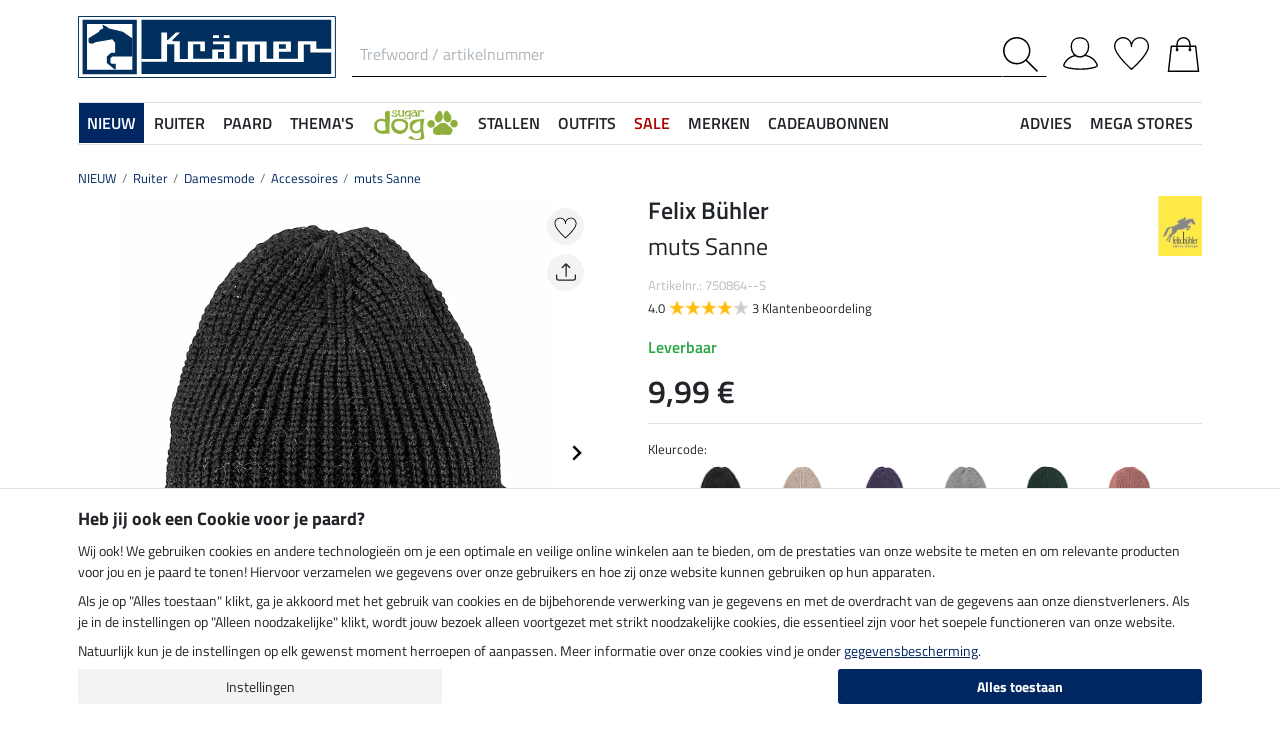

--- FILE ---
content_type: text/html; charset=iso-8859-1
request_url: https://www.kramer.nl/NIEUW/Ruiter/Damesmode/Accessoires/muts-Sanne?depvar_index=%3C750864%3E%3C750864......S%3E
body_size: 41822
content:
<!DOCTYPE html>
<html lang="nl">
<head>
	
	
		
   
      
      
      
      
      
         <title>muts Sanne - Accessoires - Kramer Paardensport</title>
      
      <meta name="description" content="muts Sanne en nog meer op dit gebied Accessoires. Bij de Kramer Paardensport online Shop voor paardenliefhebbers.">
      <meta name="page-topic" content="muts Sanne Branche Verzending">
   
   <meta name="copyright" content="Kramer Paardensport">
   <meta http-equiv="imagetoolbar" content="no">
   <meta http-equiv="language" content="nl">
   <meta http-equiv="Content-Type" content="text/html; charset=iso-8859-1">
	<link rel="canonical" href="https://www.kramer.nl/Ruiter/Dames-accessoires/muts-Sanne">
   
   
	
   
   
		<meta name="google-site-verification" content="CsLsD8_WXbUMGIL5FoO5uVM7IFIddUfCGPMcOaimJ0Q">
   
   
   
   
   

   
	
	<link rel="alternate" href="https://www.kramer.it/NOVITA/Cavaliere/Moda-equitazione-donna/Accessori/Beanie-Sanne" hreflang="it-IT"><link rel="alternate" href="https://www.kramer.be/NIEUW/Ruiter/Damesmode/Accessoires/muts-Sanne" hreflang="nl-BE"><link rel="alternate" href="https://www.felix-buehler.ch/NEU/Reiter/Reitmode-Damen/Accessoires/Beanie-Sanne" hreflang="de-CH"><link rel="alternate" href="https://www.kramer.co.uk/NEW/Rider/Womens-Riding-Fashion/Accessories/Beanie-Sanne" hreflang="en-GB"><link rel="alternate" href="https://fr.kramer.be/Nouveau/Cavalier/Mode-dequitation-femme/Accessoires/Bonnet-Sanne" hreflang="fr-BE"><link rel="alternate" href="https://www.kramer.fr/Nouveau/Cavalier/Mode-dequitation-femme/Accessoires/Bonnet-Sanne" hreflang="fr-FR"><link rel="alternate" href="https://fr.felix-buehler.ch/Nouveau/Cavalier/Mode-dequitation-femme/Accessoires/Bonnet-Sanne" hreflang="fr-CH">

   <base href="https://www.kramer.nl/$WS/kraemer-pferdesport/websale8_shop-kraemer-pferdesport/benutzer/templates/49-NL/">
   <meta name="viewport" content="width=device-width, initial-scale=1.0">
	<meta name="msapplication-config" content="none">

		
   <meta name="robots" content="index,follow,noodp">

		
	<link rel="stylesheet" href="/$WS/kraemer-pferdesport/websale8_shop-kraemer-pferdesport/benutzer/templates/49-NL/../css_min/ws_global_31c7fa5fc3.min.css">
   

	
	
	
		
	<link rel="stylesheet" href="https://cdnjs.cloudflare.com/ajax/libs/noUiSlider/15.5.0/nouislider.min.css">
	<style>
		/* General button styles */
		.search-button, .filter-button {
			border: 1px solid #ccc;
			border-radius: 3px;
			padding: 5px;
			cursor: pointer;
		}

		.result-grid {
			display: flex;
			flex-wrap: wrap;
			margin-right: -0.5rem;
			margin-left: -0.5rem;
		}
  
		.result-grid > div {
			position: relative;
			width: 100%;
			padding-right: .5rem;
			padding-left: .5rem;
		}
  
		.result-grid > div {
			flex: 0 0 50%;
			max-width: 50%;
		}

		@media (min-width:768px) {
			.result-grid > div {
				flex: 0 0 33.3333333333%;
				max-width: 33.3333333333%;
			}
		}

		
			@media (min-width:992px) {
				.result-grid > div {
					flex: 0 0 25%;
					max-width: 25%;
				}
			}
		
  
		.container-sortbox-wrapper {
			display: flex;
			align-items: center; /* Adjusts items vertically */
			justify-content: flex-start; /* Aligns children at the start */
			padding: 0 10px; /* Adds padding on the left and right */
			padding-bottom: 20px;
		}
  
		.container-sortbox-wrapper + template {
			padding-top: 50px; /* Adds padding above the template */
			padding-bottom: 50px;
		}

		ws-filters .dropdown-menu {
			max-height: 200px;
			overflow-y: auto;
			overflow-x: hidden;
		}

		.suggestions {
			background: #fff;
			border: 1px solid #ddd;
			padding: 1rem;
			position: absolute;
			left: 0;
			right: 0;
			bottom: 0;
			transform: translateY(100%);
			z-index: 10000;
		}

		.suggestion-item {
			padding: .25rem 0;
		}

		.suggestion-item:hover,
		.suggestion-item:focus,
		.suggestion-item:active {
			cursor: pointer;
			text-decoration: underline;
		}

		.pagination-btn {
			display: inline-block;
			font-weight: 400;
			color: #212529;
			text-align: center;
			vertical-align: middle;
			cursor: pointer;
			user-select: none;
			background-color: transparent;
			border: 1px solid transparent;
			padding: .375rem .75rem;
			line-height: 1.5;
			border-radius: .15rem;
			transition: color .15s ease-in-out, background-color .15s ease-in-out, border-color .15s ease-in-out, box-shadow .15s ease-in-out;
			color: #002762;
    		border-color: #002762;
		}

		.pagination-btn.current-page,
		.pagination-btn:hover,
		.pagination-btn:focus,
		.pagination-btn:active {
			color: #fff;
			background-color: #002762;
			border-color: #002762;
		}

		.pagination-btn+.pagination-btn {
			margin-left: .5rem;
		}

		.wsSortCustomBox input[type="radio"],
		ws-filter input[type="checkbox"] {
			position: relative;
			top: 2px;
			margin-left: .25rem;
			margin-right: .35rem;
		}

		.wsSortCustomBox label,
		ws-filter label {
			margin: 0;
			line-height: 1.3;
		}

		ws-searchbox .suggestions {
			display: none; 
		}

		ws-searchbox input[type="search"]:focus + .suggestions,
		ws-searchbox input[type="search"]:active + .suggestions {
			display: block;
		}

		ws-filter-chip .wsChipCloseBtn::after {
			content: "";
			background-image: url(../images/icons/icon-close.svg);
			background-size: 15px 15px;
			background-repeat: no-repeat;
			display: inline-block;
			margin-left: .5rem;
			width: 15px;
			height: 15px;
			top: 2px;
			position: relative;
		}

		ws-filter-chip {
			display: flex;
			flex-wrap: wrap;
		}

		ws-filter-chip .chip {
			margin-right: .5rem;
			margin-bottom: .5rem;
		}

		ws-filter .range-field-wrapper input,
		ws-sort-box select,
		ws-paging-size-selector select {
			box-shadow: 0 0 0 rgba(0, 0, 0, 0) inset !important;
			display: block;
			width: 100%;
			height: calc(1.5em + 0.75rem + 2px);
			padding: .375rem .75rem;
			font-size: 1rem;
			font-weight: 400;
			line-height: 1.5;
			color: #495057;
			background-color: #fff;
			background-clip: padding-box;
			border: 1px solid #dee2e6;
			border-radius: .15rem;
			transition: border-color .15s ease-in-out, box-shadow .15s ease-in-out;
		}

		ws-filter .range-field-wrapper input {
			border-radius: .15rem 0 0 .15rem;
		}

		ws-filter .range-field-wrapper input[type=number]::-webkit-inner-spin-button,
		ws-filter .range-field-wrapper input[type=number]::-webkit-outer-spin-button {
			-webkit-appearance: none;
			margin: 0;
		}
		
		ws-filter .range-field-wrapper input[type=number] {
			-moz-appearance: textfield;
		}

		ws-filter[name="farbgrp"] .checkbox-wrapper {
			display: grid;
			grid-template-rows: auto auto;
			grid-template-columns: repeat(5, 1fr);
			gap: 2px;
			align-items: baseline;
		}

		ws-filter[name="farbgrp"] .checkbox-wrapper {
			display: flex;
			flex-wrap: wrap;
			margin-right: -0.5rem;
			margin-left: -0.5rem;
		}
  
		ws-filter[name="farbgrp"] .checkbox-wrapper > div {
			position: relative;
			width: 100%;
			padding-right: .5rem;
			padding-left: .5rem;
		}
  
		ws-filter[name="farbgrp"] .checkbox-wrapper > div {
			flex: 0 0 auto;
			width: auto;
			max-width: 100%;
		}

		ws-filter[name="farbgrp"] input[type="checkbox"] {
			display: none; 
		}

		ws-filter[name="farbgrp"] label {
			display: inline-block;
			width: 30px;
			height: 30px;
			font-size: 0px;
			cursor: pointer;
			position: relative;
			background-size: contain;
			border: none;
		}

		ws-filter[name="farbgrp"] label.checked::after {
			content: "";
			display: block;
			width: 27px;
			height: 27px;
			position: absolute;
			top: 0;
			right: 0;
			bottom: 0;
			left: 0;
			background-image: url("data:image/svg+xml,<svg xmlns='http://www.w3.org/2000/svg' viewBox='0 0 16 16' fill='%23212529'><path d='M12.736 3.97a.733.733 0 0 1 1.047 0c.286.289.29.756.01 1.05L7.88 12.01a.733.733 0 0 1-1.065.02L3.217 8.384a.757.757 0 0 1 0-1.06.733.733 0 0 1 1.047 0l3.052 3.093 5.4-6.425z'/></svg>");
		}

		ws-filter[name="farbgrp"] label[for="farbgrp-schwarz"].checked::after,
		ws-filter[name="farbgrp"] label[for="farbgrp-lila"].checked::after,
		ws-filter[name="farbgrp"] label[for="farbgrp-braun"].checked::after,
		ws-filter[name="farbgrp"] label[for="farbgrp-blau"].checked::after {
			background-image: url("data:image/svg+xml,<svg xmlns='http://www.w3.org/2000/svg' viewBox='0 0 16 16' fill='%23FFFFFF'><path d='M12.736 3.97a.733.733 0 0 1 1.047 0c.286.289.29.756.01 1.05L7.88 12.01a.733.733 0 0 1-1.065.02L3.217 8.384a.757.757 0 0 1 0-1.06.733.733 0 0 1 1.047 0l3.052 3.093 5.4-6.425z'/></svg>");
		}

		.multiple-filters-container > div,
		.checkbox-wrapper > div {
			display: flex;
			align-items: baseline;
    		justify-content: flex-start;
			position: relative;
		}

		.multiple-filters-container > div+div,
		.checkbox-wrapper > div+div,
		#wsAllExtraFilter .checkbox-wrapper > div {
			margin-top: .5rem;
		}

		.suggestion-item.highlight {
			text-decoration: underline;	
		}

		.noUi-horizontal {
			height: 10px;
		}

		.noUi-horizontal .noUi-handle {
			width: 20px;
			height: 20px;
			top: 4px;
			border-radius: 50rem;
			transform: translate(50%, -50%);
			right: 0;
		}

		.noUi-handle:after, .noUi-handle:before {
			display: none;
		}

		.noUi-connect {
			background: #002762;
		}

		/* [unresolved] {
			display: none;
		} */

		.disable-style {
			opacity: 0.5;
			filter: grayscale(80%);
			text-decoration: line-through;
			cursor: not-allowed;
			pointer-events: none;
		}

		@media (max-width:991px) {
			#wsFilterCollapse {
				position: fixed;
				background: #f3f3f3;
				top: 0;
				right: 0;
				bottom: 0;
				display: flex;
				flex-direction: column;
				overflow-y: auto !important;
				width: 100%;
				max-width: 420px;
				transform: translateX(100%);
				transition: all ease .2s;
				padding: 1rem;
				height: 100% !important;
				z-index: 10000;
				align-items: start;
			}

			#wsFilterCollapse.show {
				transform: translateX(0);
				box-shadow: 0 0 10px rgb(0 0 0 / 30%);
			}

			ws-filters .dropdown-menu {
				display: block;
				position: static;
				max-height: none;
				margin: 0;
				border-radius: 0;
				border: none;
				/* overflow-x: auto; */
				/* border-top: none; */
				/* white-space: nowrap; */
			}

			/* ws-filters .dropdown .btn {
				border-bottom: 0 !important;
				font-weight: 600;
        		color: #002762;
				background: none !important;
				padding: 1rem !important;
			} */

			.multiple-filters-container > div, .checkbox-wrapper > div {
				display: inline-block;
			}

			ws-filter input[type="checkbox"] {
				display: none;
			}

			ws-filter label {
				display: inline-block;
				font-weight: 400;
				color: #212529;
				text-align: center;
				vertical-align: middle;
				cursor: pointer;
				user-select: none;
				background-color: transparent;
				border: 1px solid transparent;
				padding: .375rem .75rem;
				line-height: 1.5;
				border-radius: .15rem;
				transition: color .15s ease-in-out, background-color .15s ease-in-out, border-color .15s ease-in-out, box-shadow .15s ease-in-out;
				color: #002762;
    			border-color: #002762;	
			}

			.wsFilterColumn:not(.col-auto) label {
				margin-right: .5rem;
			}

			ws-filter input[type="checkbox"]:checked + label {
				color: #fff;
				background-color: #002762;
				border-color: #002762;
			}

			ws-filter[name="farbgrp"] label {
				margin-right: 0 !important;
			}

			/* ws-filter[name="farbgrp"] .checkbox-wrapper {
				flex-wrap: nowrap;
			} */
		}

		@media (min-width:992px) {
			#wsFilterCollapse {
				display: block !important;
			}

			ws-filter[name="farbgrp"] label {
				width: 26px;
				height: 26px;
			}

			#wsAllExtraFilter {
				max-height: none !important;
				position: inherit !important;
				display: block !important;
				overflow: visible !important;
				border: none !important;
				float: none !important;
			}
		}

		#wsFilterCollapseCloseBtn {
			position: sticky;
			bottom: -1rem;
			padding: 1rem 0;
			background: #f3f3f3;
			z-index: 1;
			width: 100%;
		}

		.input-group ws-filter {
			position: relative;
			flex: 1 1 0%;
			min-width: 0;
			margin-bottom: 0;
		}

		.noUi-target,
		.noUi-handle {
			box-shadow: none !important;
		}

		ws-filter .range-field-wrapper {
			display: flex;
			justify-content: space-between;
			margin-top: 1rem;
			gap: 0 0.5rem;
		}

		.wsPriceFilterGroup {
			position: relative;
		}

		.wsPriceFilterCurrency {
			position: absolute;
			display: flex;
			top: 50%;
			transform: translateY(-50%);
			right: 5px;
			background: #fff;
			align-items: center;
			padding-top: 5px;
			padding-bottom: 5px;
		}

		

		

		.wsCategoryHideOnLoading {
			position: relative;
		}

		.wsCategoryHideOnLoading > * {
			opacity: 0;
			transition: opacity 0s ease-in-out;
		}

		.wsCategoryContentContainer .wsCategoryHideOnLoading::before {
			content: attr(data-loadingtext);
			color: transparent;
			position: absolute;
			inset: 0;
			background-color: rgba(0, 0, 0, 0%);
			border-radius: .15rem;
			opacity: 1;
			transition: opacity 0s ease-in-out;
			pointer-events: none;
			z-index: 150;
			animation: wsShowLoadingText 0s linear 5s forwards;
		}

		@keyframes wsShowLoadingText {
			to {
				color: inherit;
			}
		}

		.wsCategoryContentContainer.loaded .wsCategoryHideOnLoading::before {
			opacity: 0;
		}

		.wsCategoryContentContainer.loaded .wsCategoryHideOnLoading > * {
			opacity: 1;
		}

		/*
		*/
		body {
			opacity: 0;
			animation: wsShowBody 0s forwards;
			animation-delay: 0.5s;
		}

		@keyframes wsShowBody {
			to {
				opacity: 1;
			}
		}

	</style>

	

   
	
	
	
	
	
	
	
	
	
  	<link rel="apple-touch-icon" sizes="57x57" href="/apple-icon-57x57.png">
  	<link rel="apple-touch-icon" sizes="60x60" href="/apple-icon-60x60.png">
  	<link rel="apple-touch-icon" sizes="72x72" href="/apple-icon-72x72.png">
  	<link rel="apple-touch-icon" sizes="76x76" href="/apple-icon-76x76.png">
  	<link rel="apple-touch-icon" sizes="114x114" href="/apple-icon-114x114.png">
  	<link rel="apple-touch-icon" sizes="120x120" href="/apple-icon-120x120.png">
  	<link rel="apple-touch-icon" sizes="144x144" href="/apple-icon-144x144.png">
  	<link rel="apple-touch-icon" sizes="152x152" href="/apple-icon-152x152.png">
  	<link rel="apple-touch-icon" sizes="180x180" href="/apple-icon-180x180.png">
  	<link rel="icon" type="image/png" sizes="192x192" href="/android-icon-192x192.png">
  	<link rel="icon" type="image/png" sizes="32x32" href="/favicon-32x32.png">
  	<link rel="icon" type="image/png" sizes="96x96" href="/favicon-96x96.png">
  	<link rel="icon" type="image/png" sizes="16x16" href="/favicon-16x16.png">
   <meta name="msapplication-TileImage" content="/ms-icon-144x144.png">
   <link href="/apple_splash.png" media="(device-width: 375px) and (device-height: 812px) and (-webkit-device-pixel-ratio: 3)" rel="apple-touch-startup-image" />
   <link href="/splash_2.png" media="(device-width: 375px) and (device-height: 667px) and (-webkit-device-pixel-ratio: 2)" rel="apple-touch-startup-image" />
   <meta name="apple-mobile-web-app-capable" content="yes">
   <meta name="apple-mobile-web-app-status-bar-style" content="default">
   
  	   <meta name="msapplication-TileColor" content="#002762">
      <meta name="theme-color" content="#002762">
   
   

	
	<!---->
</head>

	
		
	
		
	
		
	
		
	

<body>
	
	
		
		
	
	
		<noscript><iframe src="https://www.googletagmanager.com/ns.html?id=GTM-T553RBQW" height="0" width="0" style="display:none;visibility:hidden"></iframe></noscript>
	<header style="opacity:0;">
      
      
         <style>
            @media (max-width:991px) {
               header {
                  position: fixed;
                  top: 0;
                  left: 0;
                  right: 0;
                  background: #fff;
                  z-index: 100;
                  box-shadow: 0 0 0.25rem rgba(0,0,0,.2);
               }
            }

            body {
               
               padding-top: 48px;
            }

            @media (min-width:768px) {
               body {
                  
                  padding-top: 56px;
               }
            }

            @media (min-width:992px) {
               body {
                  padding-top: 0;
               }
            }
         </style>

         <div class="container">
            <div class="row my-2 mt-lg-3">
					<div class="col-auto col-sm-4 col-md-auto p-lg-0">
						<div class="row">
							
							<div class="col-auto d-lg-none order-md-1">
								<button class="navbar-toggler text-center p-0" type="button" data-toggle="collapse" data-target="#navbarContentMobile" aria-controls="navbarContentMobile" aria-expanded="false" aria-label="Toggle navigation" onclick="wsLoadMobileMenu('411580');appendSearchBarToMobileMenu();" title="menu">
									<svg class="headerIcon mt-md-1" viewBox="0 0 50 39.2"><g><path d="M9.3,16.8H0v2.5h9.3c0-0.4-0.1-0.8-0.1-1.3C9.2,17.6,9.2,17.2,9.3,16.8z"/><path d="M0,3.8v2.5h12.8c0.6-0.9,1.3-1.7,2-2.5C14.8,3.8,0,3.8,0,3.8z"/><path d="M0,29.8v2.5h14.8c-0.7-0.8-1.4-1.6-2-2.5H0z"/></g><g><circle style="fill:none;" cx="31.2" cy="18" r="15.5"/><path d="M44.6,29.9c2.8-3.2,4.5-7.3,4.5-11.9c0-10-8-18-18-18s-18,8.1-18,18s8,18,18,18c4.4,0,8.3-1.6,11.5-4.2l7.4,7.4v-4L44.6,29.9z M15.7,18c0-8.6,6.9-15.5,15.5-15.5S46.7,9.4,46.7,18c0,8.5-7,15.5-15.5,15.5C22.6,33.5,15.7,26.6,15.7,18z"/></g></svg>
								</button>
							</div>

							
							<div class="col-auto d-md-none">
								<a href="https://www.kramer.nl/?websale8=kraemer-pferdesport.49-NL&type=LoginUser" title="Aanmelden">
									
										<svg class="headerIcon mt-md-1" viewBox="0 0 50 46.8"><path style="fill:none;stroke:#000000;stroke-width:2;stroke-linejoin:round;stroke-miterlimit:10;" d="M36.6,13.4c0,7.5-4.9,14.9-12.4,14.9s-12.4-7.4-12.4-14.9S16.7,1,24.2,1S36.6,5.9,36.6,13.4z"/><path style="fill:none;stroke:#000000;stroke-width:2;stroke-linejoin:round;stroke-miterlimit:10;" d="M17.9,26.3C3.6,29,1,40.6,1,40.6c0,2.1,10.2,5.2,24,5.2s24-3.1,24-5.2c0,0-2.7-12.3-18.2-14.6"/></svg>
									
									
								</a>
							</div>
						</div>
					</div>

               
               <div id="desktopSearchContainerHeader" class="col order-md-3 d-none d-md-block">
						<form name="find" action="/websale8/" method="get" accept-charset="iso-8859-1" class="mb-0" id="headerSearchForm" role="search">
<input type="hidden" name="Ctx" value="%7bver%2f8%2fver%7d%7bst%2f417%2fst%7d%7bcmd%2f0%2fcmd%7d%7bm%2fwebsale%2fm%7d%7bs%2fkraemer%2dpferdesport%2fs%7d%7bl%2f49%2dNL%2fl%7d%7bmi%2f411580%2fmi%7d%7bpi%2f750864%2fpi%7d%7bpoh%2f1%2fpoh%7d%7bmd5%2fc365519908b9e0fb01dab34298ef6778%2fmd5%7d">

							<div class="input-group headerSearch d-none d-md-flex mt-xl-3">
								<label for="quicksearch_inputfield" style="display: none;">Trefwoord / artikelnummer</label>
								<input type="text" name="search_input" class="form-control rounded-0 px-2" placeholder="Trefwoord / artikelnummer" autocomplete="kraemer" maxlength="50" id="quicksearch_inputfield" title="Trefwoord / artikelnummer">
								<div class="input-group-append">
									<button class="btn py-0 pr-2 pl-0 rounded-0 bg-white" type="submit" title="start zoekopdracht" onclick="$('#navbarContent.show .navbar-toggler').click();">
										<svg xmlns="http://www.w3.org/2000/svg" viewBox="0 0 50 50" class="headerIcon"><path d="M37.1 19.6c0-9.7-7.8-17.4-17.4-17.4C10 2.2 2.3 10 2.3 19.6c0 9.7 7.8 17.4 17.4 17.4 9.6.1 17.4-7.8 17.4-17.4zM50 48.5L48.5 50 32.7 34.2c-3.5 3.1-8 5-13.1 5C8.7 39.2 0 30.4 0 19.6S8.7 0 19.6 0s19.6 8.7 19.6 19.6c0 5-1.9 9.6-5 13.1L50 48.5z" fill-rule="evenodd" clip-rule="evenodd"/></svg>
									</button>
								</div>
							</div>
						</form>
               </div>
               
					
					<div class="col col-md-auto order-md-2 text-center">
						<a href="https://www.kramer.nl/?websale8=kraemer-pferdesport.49-NL" title="">
	
		<img src="https://www.kramer.nl/$WS/kraemer-pferdesport/websale8_shop-kraemer-pferdesport/benutzer/templates/images/logo-kraemer.svg" class="headerLogo" alt="Kramer Paardensport Logo">
	
	
</a>
					</div>

               <div class="col-auto col-sm-4 col-md-auto order-md-4">
                  <div class="row mt-xl-3 justify-content-end" role="group" aria-label="Account">
							
                     
                     <div class="col-auto newMenuBtn d-none d-md-block" id="headerAccount">
                        <div id="quicklogin_link">
                            <a href="https://www.kramer.nl/?websale8=kraemer-pferdesport.49-NL&type=LoginUser" class="newMenu position-relative" title="Aanmelden">
                                
                                    <svg class="headerIcon mt-md-1" viewBox="0 0 50 46.8"><path style="fill:none;stroke:#000000;stroke-width:2;stroke-linejoin:round;stroke-miterlimit:10;" d="M36.6,13.4c0,7.5-4.9,14.9-12.4,14.9s-12.4-7.4-12.4-14.9S16.7,1,24.2,1S36.6,5.9,36.6,13.4z"/><path style="fill:none;stroke:#000000;stroke-width:2;stroke-linejoin:round;stroke-miterlimit:10;" d="M17.9,26.3C3.6,29,1,40.6,1,40.6c0,2.1,10.2,5.2,24,5.2s24-3.1,24-5.2c0,0-2.7-12.3-18.2-14.6"/></svg>
                                
                                
                            </a>
                        </div>
                        <div class="dropdown-menu dropdown-menu-hover newDropDown" id="quicklogin_form">
                           <div id="quicklogin_access_denied">
                              
                           </div>
                           <div id="quicklogin_error">
                              
                           </div>
                           <div id="quicklogin_success">
                              
                              
                           </div>
                           
                              <form action="https://www.kramer.nl/websale8/" method="post" id="quicklogin_input">
<input type="hidden" name="Ctx" value="%7bver%2f8%2fver%7d%7bst%2f40c%2fst%7d%7bcmd%2f0%2fcmd%7d%7bm%2fwebsale%2fm%7d%7bs%2fkraemer%2dpferdesport%2fs%7d%7bl%2f49%2dNL%2fl%7d%7bmi%2f411580%2fmi%7d%7bpi%2f750864%2fpi%7d%7bpoh%2f1%2fpoh%7d%7bssl%2fx%2fssl%7d%7bmd5%2f1b0eb22bab698bcd9073cdc0bf442500%2fmd5%7d">
<input type="hidden" name="csrf_antiforge" value="900D8822A58243B108BBACDC754D2527">

                                 
	<div class="row">
		<div class="col-12 mb-2 inputLabelFocus" data-placeholder="E-mailadres">
			<label for="input_login_email" class="control-label">E-mailadres</label>
			<input type="email" class="form-control" id="input_login_email" name="input_login_email" value="" autocomplete="kraemer">
		</div>
	</div>
	<div class="input-group inputLabelFocus mb-2" data-placeholder="Wachtwoord">
		<label for="input_login_pw" class="control-label">Wachtwoord</label>
		<input type="password" class="form-control" id="input_login_pw" name="input_login_pw" value="" autocomplete="kraemer" maxlength="80">
		<span class="input-group-append"><a class="btn btn-outline-secondary default_link" href="https://www.kramer.nl/?websale8=kraemer-pferdesport.49-NL&type=RequestPW"><div class="pt-1">?</div></a></span>
	</div>
	<input type="checkbox" name="ws_name_checkbox_stay_fully_signed_in" checked style="display: none;">
  	<button type="submit" class="btn btn-primary btn-block mb-2" onclick="return ws_AJAXsendFormTemplate('quicklogin_input', 'iso-8859-1', ws_AJAXSendLoginStart, ws_AJAXSendLoginError, 'ws_AJAXSendLoginResponseSuccess()', 'ws_AJAXSendLoginResponseError()');">Aanmelden</button>
	<p class="small mb-0">Nieuwe klant? <a href="https://www.kramer.nl/?websale8=kraemer-pferdesport.49-NL&type=loginUser&otp1=NewUser">Registreer hier</a></p>

                              </form>
                           
                        </div>
                     </div>

                     
                     <div class="col-auto newMenuBtn position-relative" id="headerMemolist">
                        
                           
	<a href="https://www.kramer.nl/?websale8=kraemer-pferdesport.49-NL" class="newMenu" title="favorietenlijst">
		<svg class="headerIcon mt-md-1" viewBox="0 0 50 47"><path d="M25,47c-0.2,0-0.4-0.1-0.6-0.2C23.6,46.1,5.6,30.3,1.1,18.1C0.4,16.5,0,14.8,0,13C0,5.8,5.8,0,13,0c5.5,0,10.1,3.4,12,8.2c1.9-4.7,6.6-8.1,12-8.1c7.2,0,13,5.8,13,13v0.8C50,25.5,26.6,46,25.6,46.8C25.4,46.9,25.2,47,25,47z M13,1.9C6.9,1.9,1.9,6.9,1.9,13c0,1.5,0.3,3,0.9,4.4C6.7,28,21.8,41.9,25,44.8c3.7-3.4,23.1-21.2,23.1-31v-0.1V13c0-6.1-5-11.1-11.1-11.1S25.9,6.9,25.9,13v0.3c0,0.3-0.1,0.5-0.3,0.7c-0.4,0.4-1,0.4-1.4,0c-0.2-0.2-0.3-0.4-0.3-0.7v-0.1v-0.3C24.1,6.9,19.1,1.9,13,1.9z"/></svg>
		
	</a>
   

                           <script>memolistLoaded = false;</script>
                        
                     </div>

                     
                     <div class="col-auto newMenuBtn position-relative" id="headerBasket">
								
	<button type="button" class="btn btn-link p-0" title="Winkelwagentje" data-toggle="collapse" data-target="#wsBasketCollapse">
		<svg class="headerIcon mt-md-1" viewBox="0 0 44.24 49"><path style="fill:none;stroke:#000000;stroke-width:2;stroke-linecap:round;stroke-miterlimit:10;" d="M5.12,13l-4,35h42l-4-35H5.12z"/><path style="fill:none;stroke:#000000;stroke-width:2;stroke-linecap:round;stroke-miterlimit:10;" d="M31.12,18v-8c0-5-4-9-9-9s-9,4-9,9v8"/><circle cx="31.12" cy="18" r="2"/><circle cx="13.12" cy="18" r="2"/></svg>
	</button>
	<div id="wsBasketCollapse" class="navbar-collapse collapse" aria-expanded="false">
		
	<div class="d-flex justify-content-between mb-4">
		<span class="text-primary text-uppercase font-weight-semibold">Mijn winkelwagentje</span>
		<img src="/$WS/kraemer-pferdesport/websale8_shop-kraemer-pferdesport/benutzer/templates/images/icons/icon-close.svg" height="25" width="25" class="cursorPointer" data-toggle="collapse" data-target="#wsBasketCollapse">
	</div>
	<div id="basketQuantityChangeError"></div>
	

	
		
			<div class="position-relative mb-2">
				<div>
					Nog <b>120,00&nbsp;&euro;</b> en je bestelt <b>zonder verzendkosten</b><svg id="wsBasketCollapseInfoToggler" xmlns="http://www.w3.org/2000/svg" width="16" height="16" fill="currentColor" class="ml-2 cursorPointer" viewBox="0 0 16 16" onclick="$('#wsBasketCollapseInfoContent').toggle();"><path d="M8 15A7 7 0 1 1 8 1a7 7 0 0 1 0 14m0 1A8 8 0 1 0 8 0a8 8 0 0 0 0 16"/><path d="m8.93 6.588-2.29.287-.082.38.45.083c.294.07.352.176.288.469l-.738 3.468c-.194.897.105 1.319.808 1.319.545 0 1.178-.252 1.465-.598l.088-.416c-.2.176-.492.246-.686.246-.275 0-.375-.193-.304-.533zM9 4.5a1 1 0 1 1-2 0 1 1 0 0 1 2 0"/></svg>
				</div>
				<div id="wsBasketCollapseInfoContent" style="display: none;">
					<table>
						<tbody>
							<tr>
								
								
								
									<td class="pr-3 pb-3">
										
										
										
										<img src="/$WS/kraemer-pferdesport/websale8_shop-kraemer-pferdesport/benutzer/templates/images/icons/icon-free-shipping.svg" height="50" width="50" loading="lazy">
										
									</td>
									<td class="pb-3">Gratis levering vanaf 110,-&nbsp;&euro;</td>
								

								
							</tr>
							<tr>
								<td class="pr-3 pb-3">
									<img src="/$WS/kraemer-pferdesport/websale8_shop-kraemer-pferdesport/benutzer/templates/images/icons/icon-cash-return.svg" height="50" width="50" loading="lazy">
								</td>
								<td class="pb-3">30 dagen geld-terug-garantie</td>
							</tr>
							
						</tbody>
					</table>
				</div>
			</div>
			
			
			
			
			
			
			<div class="progress mb-4" style="height: 7px; border-radius: 20px;">
				<div class="progress-bar" role="progressbar" style="width: 0%" aria-valuenow="0,00" aria-valuemin="0" aria-valuemax="120,00"></div>
			</div>
		
		
	

	<table class="table table-sm table-borderless">
		
	</table>

	
		
			
				
					
						<div class="bg-light border border-warning p-2 mb-3">
							<div class="row">
								<div class="col-auto pr-0">
									<div class="h-100 d-flex align-items-end bg-primary">
										<a href="https://www.kramer.nl/Overige/VIP-Service">
											<img src="/$WS/kraemer-pferdesport/websale8_shop-kraemer-pferdesport/produkte/medien/bilder/klein/VIP_Logo_gelb_leckerli_2_FS25.png" alt="VIP Service" width="60" height="70">
										</a>
									</div>
								</div>
								<div class="col">
									<div class="font-weight-semibold">VIP Service</div>
									<div class="small mb-1">Voor slechts 14,90 &euro; één jaar lang bestellen zonder verzendkosten.</div>
									<form action="/Overige/VIP-Service" action="post" id="basketVipOrder2">
<input type="hidden" name="Ctx" value="%7bver%2f8%2fver%7d%7bst%2f3ed%2fst%7d%7bcmd%2f0%2fcmd%7d%7bm%2fwebsale%2fm%7d%7bs%2fkraemer%2dpferdesport%2fs%7d%7bl%2f49%2dNL%2fl%7d%7bmi%2f263478%2fmi%7d%7bpi%2fVIP1%2fpi%7d%7bpoh%2f1%2fpoh%7d%7bmd5%2f8e48607e571266f9a6497ab2be71c838%2fmd5%7d">
<input type="hidden" name="js_dep_var" value="">
<input type="hidden" name="csrf_antiforge" value="900D8822A58243B108BBACDC754D2527">

										<input type="hidden" name="input_qty_2" value="1">
<input type="hidden" name="cat_index_2" value="263478">
<input type="hidden" name="prod_index_2" value="VIP1">
<input type="hidden" name="depvar_index_2" value="">

										<input type="submit" value="Voeg toe aan je winkelmandje + krijg 1kg snoepjes t.w.v. 4,69 &euro; GRATIS" class="btn btn-warning btn-sm small" style="white-space: normal;"  onclick="return ws_AJAXGenericRequestProcessor(0, 'basketVipOrder2', 'iso-8859-1', ws_AJAXaddToBasketStartNew('VIP1'), ws_AJAXaddToBasketErrorNew, 'ws_AJAXaddToBasketResponseSuccessNew(\'VIP1\')', 'ws_AJAXaddToBasketResponseErrorNew(\'VIP1\')', 'button_ws_product_addtobasket_ajax=y');">
									</form>
								</div>
							</div>
						</div>
					
				
			
		
	

	
	
	<table class="table table-sm">
		<tbody>
			
			
				
			
			
			
			
			
			
				
			
			
			
			<tr>
				<td>Verzendkosten</td>
				<td class="text-right">
					
					0,00&nbsp;&euro;
				</td>
			</tr>
			
			
			
		</tbody>
	</table>

	

	
	<a href="https://www.kramer.nl/?websale8=kraemer-pferdesport.49-NL" class="btn btn-light border btn-block btn-lg default_link" title="Winkelwagen bekijken">Winkelwagen bekijken</a>

	
	
		<div class="lead mt-4 mb-3 text-center text-primary">Gelijk bijbestellen</div>
		<div class="row">
			
			
				
				
					<div class="col-6">
						
	<div class="basketAdditionalProduct bg-white border p-2 position-relative">
		
	
	
	
	
	
	
	
		
	

	
		
		
			
			
			
			
			
				
			
		

		
		
		
			
		


		
      

		
		
		

		<!-- DiscountID: 01 -->
		<!-- 0 -->
		<!-- 0 -->
		
		
			
			
				
			
		

         
  			
						
		
			
			
				
			

			
         
			
	

		<img src="/$WS/kraemer-pferdesport/websale8_shop-kraemer-pferdesport/produkte/medien/bilder/klein/B740433.jpg" alt="STEEDS tenenverwarmer - 740433" title="tenenverwarmer" width="300" height="350" class="img-fluid" loading="lazy">
		<div class="border-top pt-2 mt-2">
			<p class="mb-0 font-weight-semibold">STEEDS</p>
			<p class="productName mb-2">tenenverwarmer</p>
			<div class="row">
				<div class="col-auto">
					<p class="h4 mb-0 wsProductPrice">
						
						
							
							
								0,99&nbsp;&euro;
							
						
					</p>
				</div>
				<div class="col small pl-0 mt-auto">
					
						
					
					
						
							
	
	
	
	
	
	
	
	
	
	
	
	
	
	

							
						
					
				</div>
			</div>
		</div>
		
		<form action="/Ruiter/Rijlaarzen-rijschoenen/tenenverwarmer" method="post" name="product" id="basketAddProductOrder-2">
<input type="hidden" name="Ctx" value="%7bver%2f8%2fver%7d%7bst%2f3ed%2fst%7d%7bcmd%2f0%2fcmd%7d%7bm%2fwebsale%2fm%7d%7bs%2fkraemer%2dpferdesport%2fs%7d%7bl%2f49%2dNL%2fl%7d%7bmi%2f256919%2fmi%7d%7bpi%2f740433%2fpi%7d%7bpoh%2f1%2fpoh%7d%7bmd5%2f6f36c92ccc99da9992564ebf1dbec9a5%2fmd5%7d">
<input type="hidden" name="js_dep_var" value="">
<input type="hidden" name="csrf_antiforge" value="900D8822A58243B108BBACDC754D2527">

			
			<input type="hidden" size="4" name="input_qty_3" value="1">
<input type="hidden" name="cat_index_3" value="256919">
<input type="hidden" name="prod_index_3" value="740433">
<input type="hidden" name="depvar_index_3" value="">

			<button type="submit" name="button_ws_product_addtobasket_ajax" class="btn btn-light btn-block mt-2" onclick="return ws_AJAXGenericRequestProcessor(0, 'basketAddProductOrder-2', 'iso-8859-1', ws_AJAXaddToBasketCSLinkStart('740433'), ws_AJAXaddToBasketCSLinkError, 'ws_AJAXaddToBasketCSLinkResponseSuccess2(\'740433\')', 'ws_AJAXaddToBasketCSLinkResponseError(\'740433\')', 'button_ws_product_addtobasket_ajax=y');" data-form="">
				+ toevoegen
			</button>
		</form>
	</div>

					</div>
				
			
				
				
					<div class="col-6">
						
	<div class="basketAdditionalProduct bg-white border p-2 position-relative">
		
	
	
	
	
	
	
	
		
	

	
		
		
			
			
			
			
			
				
			
		

		
		
		
			
				
				
			
		


		
      
			
         
            
            
            
               <div data-test="test2" class="productlabel font-weight-bold text-danger bg-white px-1">NIEUW</div>
            
         
      

		
		
		
			
			
		

		<!-- DiscountID: 01 -->
		<!-- 0 -->
		<!-- 0 -->
		
		
	

		<img src="/$WS/kraemer-pferdesport/websale8_shop-kraemer-pferdesport/produkte/medien/bilder/klein/B333.jpg" alt="Kramer Paardenkalender 2026 - 333" title="Paardenkalender 2026" width="300" height="350" class="img-fluid" loading="lazy">
		<div class="border-top pt-2 mt-2">
			<p class="mb-0 font-weight-semibold">Kramer</p>
			<p class="productName mb-2">Paardenkalender 2026</p>
			<div class="row">
				<div class="col-auto">
					<p class="h4 mb-0 wsProductPrice text-danger">
						
						
							
							
								1,49&nbsp;&euro;
							
						
					</p>
				</div>
				<div class="col small pl-0 mt-auto">
					
						
							<del class="d-inline-block">2,99&nbsp;&euro;</del>
						
					
					
						
							
	
	
	
	
	
	
	
	
	
	
	
	
	
	

							
						
					
				</div>
			</div>
		</div>
		
		<form action="/NIEUW/Themas/Kalenders/Paardenkalender-2026" method="post" name="product" id="basketAddProductOrder-4">
<input type="hidden" name="Ctx" value="%7bver%2f8%2fver%7d%7bst%2f3ed%2fst%7d%7bcmd%2f0%2fcmd%7d%7bm%2fwebsale%2fm%7d%7bs%2fkraemer%2dpferdesport%2fs%7d%7bl%2f49%2dNL%2fl%7d%7bmi%2f405349%2fmi%7d%7bpi%2f333%2fpi%7d%7bpoh%2f1%2fpoh%7d%7bmd5%2f27d8b7876e44da4504a249e8e8fcb491%2fmd5%7d">
<input type="hidden" name="js_dep_var" value="">
<input type="hidden" name="csrf_antiforge" value="900D8822A58243B108BBACDC754D2527">

			
			<input type="hidden" size="4" name="input_qty_4" value="1">
<input type="hidden" name="cat_index_4" value="405349">
<input type="hidden" name="prod_index_4" value="333">
<input type="hidden" name="depvar_index_4" value="">

			<button type="submit" name="button_ws_product_addtobasket_ajax" class="btn btn-light btn-block mt-2" onclick="return ws_AJAXGenericRequestProcessor(0, 'basketAddProductOrder-4', 'iso-8859-1', ws_AJAXaddToBasketCSLinkStart('333'), ws_AJAXaddToBasketCSLinkError, 'ws_AJAXaddToBasketCSLinkResponseSuccess2(\'333\')', 'ws_AJAXaddToBasketCSLinkResponseError(\'333\')', 'button_ws_product_addtobasket_ajax=y');" data-form="">
				+ toevoegen
			</button>
		</form>
	</div>

					</div>
				
			
		</div>
	

	
	
	
	
	


	</div>

								<div id="headerBasketQuantity">
									
										
	

									
								</div>
                     </div>
                  </div>
               </div>
            </div>
            
	<div id="navigation">
		<div class="container">
			<div class="row">
				<div class="w-100">
					<div class="collapse navbar-collapse px-0 d-lg-none" id="navbarContentMobile">
						<div class="w-100 d-flex justify-content-between align-items-center ws_login_close d-lg-none px-2 py-2" data-toggle="collapse" data-target="#navbarContentMobile" aria-controls="navbarContentMobile" aria-expanded="false" aria-label="Toggle navigation" onclick="appendSearchBarToHeader()">
							<div>
	
		<img src="https://www.kramer.nl/$WS/kraemer-pferdesport/websale8_shop-kraemer-pferdesport/benutzer/templates/images/logo-kraemer.svg" class="headerLogo" alt="Kramer Paardensport Logo">
	
	
</div>
							<button class="navbar-toggler pl-2 pr-0 px-0" type="button"><img src="/$WS/kraemer-pferdesport/websale8_shop-kraemer-pferdesport/benutzer/templates/images/icons/icon-close.svg" class="headerIcon"></button>
						</div>
						<div id="mobileSearchContainerNav" class="px-2 d-lg-none"></div>
						<div id="wsMobileMenu"></div>
					</div>
					<nav class="navbar navbar-expand-lg p-0 my-lg-3" role="navigation">
						
						
						<div class="collapse navbar-collapse px-0" id="navbarContent">
							
							<ul class="navbar-nav" id="ws_nav_menu" data-current-index="411580">
								
								
									
									
								

								
								
									
										<li class="nav-item">
											<div class="ws_nav_first">
												<div class="row">
													<div class="col col-lg-auto px-0 px-lg-2">
														
														
														
														
														
														                    
														
														<a href="https://www.kramer.nl/NIEUW" data-id="257331" data-loadsubmenu="https://www.kramer.nl/incl_ajax_submenu-htm.htm?websale8=kraemer-pferdesport.49-NL&amp;tpl=incl_ajax_submenu.htm&otp1=257331&otp2=NIEUW.htm&otp4=411580" class="d-block ws_dropdown_hover text-uppercase mt-2 mt-lg-0 py-0 py-lg-2 px-lg-2 px-xxl-3 categoryMain active" role="button" aria-haspopup="true" title="NIEUW">
															
															
															
																
																NIEUW
																
															
															</span>
														</a>
													</div>
													
												</div>
											</div>
											
												<div class="ws_menu_child ws_menu_level1 submenu_257331"></div>
											
										</li>
									
										<li class="nav-item">
											<div class="ws_nav_first">
												<div class="row">
													<div class="col col-lg-auto px-0 px-lg-2">
														
														
														
														
														
														                    
														
														<a href="https://www.kramer.nl/Ruiter" data-id="256833" data-loadsubmenu="https://www.kramer.nl/incl_ajax_submenu-htm.htm?websale8=kraemer-pferdesport.49-NL&amp;tpl=incl_ajax_submenu.htm&otp1=256833&otp2=Ruiter.htm&otp4=411580" class="d-block ws_dropdown_hover text-uppercase mt-2 mt-lg-0 py-0 py-lg-2 px-lg-2 px-xxl-3 categoryMain" role="button" aria-haspopup="true" title="Ruiter">
															
															
															
																
																Ruiter
																
															
															</span>
														</a>
													</div>
													
												</div>
											</div>
											
												<div class="ws_menu_child ws_menu_level1 submenu_256833"></div>
											
										</li>
									
										<li class="nav-item">
											<div class="ws_nav_first">
												<div class="row">
													<div class="col col-lg-auto px-0 px-lg-2">
														
														
														
														
														
														                    
														
														<a href="https://www.kramer.nl/Paard" data-id="257023" data-loadsubmenu="https://www.kramer.nl/incl_ajax_submenu-htm.htm?websale8=kraemer-pferdesport.49-NL&amp;tpl=incl_ajax_submenu.htm&otp1=257023&otp2=Paard.htm&otp4=411580" class="d-block ws_dropdown_hover text-uppercase mt-2 mt-lg-0 py-0 py-lg-2 px-lg-2 px-xxl-3 categoryMain" role="button" aria-haspopup="true" title="Paard">
															
															
															
																
																Paard
																
															
															</span>
														</a>
													</div>
													
												</div>
											</div>
											
												<div class="ws_menu_child ws_menu_level1 submenu_257023"></div>
											
										</li>
									
										<li class="nav-item">
											<div class="ws_nav_first">
												<div class="row">
													<div class="col col-lg-auto px-0 px-lg-2">
														
														
														
														
														
														                    
														
														<a href="https://www.kramer.nl/Themas" data-id="407150" data-loadsubmenu="https://www.kramer.nl/incl_ajax_submenu-htm.htm?websale8=kraemer-pferdesport.49-NL&amp;tpl=incl_ajax_submenu.htm&otp1=407150&otp2=Thema-%2339-s.htm&otp4=411580" class="d-block ws_dropdown_hover text-uppercase mt-2 mt-lg-0 py-0 py-lg-2 px-lg-2 px-xxl-3 categoryMain" role="button" aria-haspopup="true" title="Thema&#39;s">
															
															
															
																
																Thema&#39;s
																
															
															</span>
														</a>
													</div>
													
												</div>
											</div>
											
												<div class="ws_menu_child ws_menu_level1 submenu_407150"></div>
											
										</li>
									
										<li class="nav-item">
											<div class="ws_nav_first">
												<div class="row">
													<div class="col col-lg-auto px-0 px-lg-2">
														
														
														
														
														
														                    
														
														<a href="https://www.kramer.nl/Hond" data-id="256978" data-loadsubmenu="https://www.kramer.nl/incl_ajax_submenu-htm.htm?websale8=kraemer-pferdesport.49-NL&amp;tpl=incl_ajax_submenu.htm&otp1=256978&otp2=Hond.htm&otp4=411580" class="d-block ws_dropdown_hover text-uppercase mt-2 mt-lg-0 py-0 py-lg-2 px-lg-2 px-xxl-3 categoryMain categoryDog" role="button" aria-haspopup="true" title="Hond">
															
															
																<svg xmlns="http://www.w3.org/2000/svg" class="categoryDogImage" viewBox="0 0 137.39 49.23" fill="#8fb13b" width="56" height="20">
																<g stroke="#8fb13b" stroke-miterlimit="10" stroke-width=".25">
																	<path d="M38.56,7.96c0-1.42-1.01-1.95-2.27-1.95-1.91,0-5.05-.07-5.11-2.6-.03-1.22,1.05-2.05,2.29-2.05.45,0,2.3.05,2.3.74,0,.73-1.52.84-1.65,1.7.15.36.47.6.86.6,1.12,0,2-1.31,2-2.34,0-1.31-1.59-1.93-2.7-1.93-1.76,0-4.7,1.37-4.7,3.43,0,3.48,7.34,3,7.34,4.44,0,.73-2.17,2.02-2.77,2.02-1.48,0-3.2-1.97-4.55-1.97-.6,0-1.24.75-1.24,1.33,0,1.07,5.54,2.04,6.63,2.04,2.1,0,3.58-1.2,3.58-3.45"/>
																	<path d="M49.22.27l-2.92.26.67,6.82c-.67.99-1.69,1.89-2.94,1.89-1.8,0-2.6-1.8-2.6-3.39s1.01-3.03,1.01-4.55c0-.56-.45-.77-.94-.77h-1.5c-.36,0-.92-.04-.92.45,0,.82.39,1.63.39,2.49,0,3,.06,7.29,4.16,7.29,1.35,0,2.6-.56,3.56-1.5l.17,1.95,1.76-.32.11-10.62Z"/>
																	<path d="M60.36.62l-3,.36c-2.94.36-6.95.17-6.95,4.44,0,2.57,1.35,5.15,4.23,5.15,1.18,0,2.3-.49,3.2-1.27.06.88.21,1.82.21,2.7,0,1.52-1.42,2.4-2.83,2.4-2.42,0-2.53-1.93-4.08-1.93-.32,0-1.59.24-1.59.67,0,1.42,4.53,1.87,5.45,1.87.79,0,5.28-.19,5.28-1.42,0-1.44-.79-4.05-.79-6.24s.28-4.55.88-6.74ZM57.6,6.67c0,1.26-1.64,2.48-2.82,2.48-1.39,0-2.61-1.07-2.61-2.5,0-2.73,3.17-3.64,5.15-4.67.08,1.53.27,3.15.27,4.69Z"/>
																	<path d="M71.2,10.68c-.02-3.52-.21-10.32-5.04-10.32-1.57,0-3.18.43-4.61,1.03-.02.06-.13.43-.13.54,0,.15.06.24.19.24,1.07,0,2.08-.62,3.2-.62,1.18,0,2.64.9,2.64,2.23,0,.32-.13.58-.06.94-.9-.69-2.1-1.01-3.22-1.01-2.1,0-3.5,1.35-3.5,3.48,0,2.32,1.46,3.65,3.71,3.65,1.61,0,3.28-.51,4.59-1.42-.11.62-.17,1.24-.26,1.89l2.49-.62ZM68.83,8.34c-.84-.02-2.35.93-3.97.93-1.26,0-2.73-.5-2.73-2.02s1.49-2.46,2.86-2.46c1.68,0,3.05,1.41,3.47,1.41.21.71.38,1.39.38,2.14Z"/>
																	<path d="M82.34,2.63c-.09-.45-.21-1.24-.69-1.46-.34-.17-3.9-.77-4.38-.77-1.42,0-2.34.75-3.24,1.78l-.09-1.57h-1.74v10.32h2.47l-.45-6.46c.51-.94,1.48-2.83,2.72-2.83,1.31,0,2.77,1.69,3.45,1.8.67-.21,1.29-.56,1.93-.82Z"/>
																</g>
																<g>
																	<path d="M17.76,2.5l.37,12.68c-1.68-.68-3.56-1-5.4-1C5.39,14.18,0,18.27,0,25.96c0,9.12,7.07,13.21,15.35,13.21,1.57,0,3.2-.52,4.66-.52,1.62,0,3.46.31,5.08.47l.68-37.83-8.02,1.21ZM18.13,19.64l.51,13.61c-2.16,0-4.26.87-6.52.87-5.29,0-7.39-4.01-7.39-8.83,0-4.16,2.05-7.39,6.52-7.39,2.41,0,4.72.82,6.88,1.75Z"/>
																	<path d="M55.99,25.09c0-8.75-8.12-10.69-15.51-10.69s-12.47,3.46-12.47,11.58,7.13,13.41,14.67,13.41,13.31-7.28,13.31-14.31ZM51.7,25.28c0,4.72-4.06,8.42-8.68,8.42s-10.07-3.85-10.07-8.83,3.85-6.78,8.22-6.78,10.53,1.8,10.53,7.19Z"/>
																	<path d="M82.69,14.08l-7.34.89c-7.18.89-16.98.42-16.98,10.85,0,6.29,3.3,12.58,10.32,12.58,2.88,0,5.61-1.21,7.81-3.09.16,2.15.52,4.45.52,6.6,0,3.72-3.46,5.87-6.92,5.87-5.92,0-6.18-4.72-9.96-4.72-.79,0-3.88.58-3.88,1.62,0,3.46,11.06,4.56,13.31,4.56,1.94,0,12.89-.47,12.89-3.46,0-3.51-1.94-9.9-1.94-15.25s.68-11.11,2.15-16.45h.02ZM75.96,28.85c0,3.08-4.01,6.06-6.88,6.06-3.39,0-6.37-2.62-6.37-6.11,0-6.68,7.75-8.88,12.58-11.4.21,3.75.67,7.7.67,11.45Z"/>
																</g>
																<g>
																	<path d="M112.63,40.53c-6.53.16-16.04,2.89-16.04-6.68,0-6.36,6.27-6.14,9.03-9.7,3.02-3.89,12.58-4.29,15.55.79,1.61,2.76,10.96,4.76,5.93,13.14-2.89,4.82-8.77,2.3-14.48,2.44h.01Z"/>
																	<path d="M131.19,28.83c3.42,0,6.2-2.86,6.2-6.38s-2.78-6.38-6.2-6.38-6.2,2.86-6.2,6.38,2.78,6.38,6.2,6.38Z"/>
																	<path d="M93.47,29.25c3.42,0,6.2-2.86,6.2-6.38s-2.78-6.38-6.2-6.38-6.2,2.86-6.2,6.38,2.78,6.38,6.2,6.38Z"/>
																	<path d="M117.79,1.44c-2.97,1.27-4.66,9.11-3.81,12.08.85,2.97,3.81,8.48,8.9,6.36,5.09-2.12,4.66-8.9,2.12-12.29-2.54-3.39-4.24-7.42-7.21-6.15Z"/>
																	<path d="M108.67,1.44c2.97,1.27,4.66,9.11,3.81,12.08-.85,2.97-3.81,8.48-8.9,6.36-5.09-2.12-4.66-8.9-2.12-12.29,2.54-3.39,4.24-7.42,7.21-6.15Z"/>
																</g>
																</svg>
															
															
															</span>
														</a>
													</div>
													
												</div>
											</div>
											
												<div class="ws_menu_child ws_menu_level1 submenu_256978"></div>
											
										</li>
									
										<li class="nav-item">
											<div class="ws_nav_first">
												<div class="row">
													<div class="col col-lg-auto px-0 px-lg-2">
														
														
														
														
														
														                    
														
														<a href="https://www.kramer.nl/Stallen" data-id="257302" data-loadsubmenu="https://www.kramer.nl/incl_ajax_submenu-htm.htm?websale8=kraemer-pferdesport.49-NL&amp;tpl=incl_ajax_submenu.htm&otp1=257302&otp2=Stallen.htm&otp4=411580" class="d-block ws_dropdown_hover text-uppercase mt-2 mt-lg-0 py-0 py-lg-2 px-lg-2 px-xxl-3 categoryMain" role="button" aria-haspopup="true" title="Stallen">
															
															
															
																
																Stallen
																
															
															</span>
														</a>
													</div>
													
												</div>
											</div>
											
												<div class="ws_menu_child ws_menu_level1 submenu_257302"></div>
											
										</li>
									
										<li class="nav-item">
											<div class="ws_nav_first">
												<div class="row">
													<div class="col col-lg-auto px-0 px-lg-2">
														
														
														
														
														
														                    
														
														<a href="https://www.kramer.nl/Outfits" data-id="407960" data-loadsubmenu="https://www.kramer.nl/incl_ajax_submenu-htm.htm?websale8=kraemer-pferdesport.49-NL&amp;tpl=incl_ajax_submenu.htm&otp1=407960&otp2=Outfits.htm&otp4=411580" class="d-block ws_dropdown_hover text-uppercase mt-2 mt-lg-0 py-0 py-lg-2 px-lg-2 px-xxl-3 categoryMain" role="button" aria-haspopup="true" title="Outfits">
															
															
															
																
																Outfits
																
															
															</span>
														</a>
													</div>
													
												</div>
											</div>
											
												<div class="ws_menu_child ws_menu_level1 submenu_407960 smallFlyout"></div>
											
										</li>
									
										<li class="nav-item">
											<div class="ws_nav_first">
												<div class="row">
													<div class="col col-lg-auto px-0 px-lg-2">
														
														
														
														
														
														                    
														
														<a href="https://www.kramer.nl/SALE" data-id="257552" data-loadsubmenu="https://www.kramer.nl/incl_ajax_submenu-htm.htm?websale8=kraemer-pferdesport.49-NL&amp;tpl=incl_ajax_submenu.htm&otp1=257552&otp2=SALE.htm&otp4=411580" class="d-block ws_dropdown_hover text-uppercase mt-2 mt-lg-0 py-0 py-lg-2 px-lg-2 px-xxl-3 categoryMain categorySale" role="button" aria-haspopup="true" title="SALE">
															
															
															
																
																SALE
																
															
															</span>
														</a>
													</div>
													
												</div>
											</div>
											
												<div class="ws_menu_child ws_menu_level1 submenu_257552"></div>
											
										</li>
									
										<li class="nav-item">
											<div class="ws_nav_first">
												<div class="row">
													<div class="col col-lg-auto px-0 px-lg-2">
														
														
														
														
														
														                    
														
														<a href="https://www.kramer.nl/Merken" data-id="257452" data-loadsubmenu="https://www.kramer.nl/incl_ajax_submenu-htm.htm?websale8=kraemer-pferdesport.49-NL&amp;tpl=incl_ajax_submenu.htm&otp1=257452&otp2=Merken.htm&otp4=411580" class="d-block ws_dropdown_hover text-uppercase mt-2 mt-lg-0 py-0 py-lg-2 px-lg-2 px-xxl-3 categoryMain" role="button" aria-haspopup="true" title="Merken">
															
															
															
																
																Merken
																
															
															</span>
														</a>
													</div>
													
												</div>
											</div>
											
												<div class="ws_menu_child ws_menu_level1 submenu_257452"></div>
											
										</li>
									
								
                        
								<li class="nav-item p-2 p-lg-0">
									<div class="ws_nav_first">
										<div class="row">
											<div class="col">
												<a href="https://www.kramer.nl/Themas/Geschenken/Cadeaubonnen" data-id="256982" data-loadsubmenu="https://www.kramer.nl/incl_ajax_submenu-htm.htm?websale8=kraemer-pferdesport.49-NL&amp;tpl=incl_ajax_submenu.htm&otp1=256982&otp2=Cadeaubonnen" class="d-block ws_dropdown_hover text-uppercase py-2 px-lg-2 px-xxl-3 categoryMain" role="button" aria-haspopup="true" title="Cadeaubonnen">Cadeaubonnen</a>
											</div>
											<div class="col-auto d-lg-none">
												<button data-level="1" data-id="256982" data-loadsubmenu="https://www.kramer.nl/incl_ajax_submenu-htm.htm?websale8=kraemer-pferdesport.49-NL&amp;tpl=incl_ajax_submenu.htm&otp1=256982&otp2=Cadeaubonnen" class="ws_dropdown_btn btn btn-link px-3 py-0 h-100"><i class="fa fa-lg fa-angle-right" aria-hidden="true"></i></button>
											</div>
										</div>
									</div>
									<div class="ws_menu_child ws_menu_level1 submenu_256982 smallFlyout"></div>
								</li>

								<li id="advisor" class="nav-item ml-lg-auto">
									<div class="ws_nav_first">
										<div class="row">
											<div class="col-auto">
												<a href="https://www.kramer.nl/advies/advies-produktinformatie" class="ws_dropdown_hover d-block text-uppercase p-2 px-xxl-3 categoryMain" title="Advies">
													<img src="/$WS/kraemer-pferdesport/websale8_shop-kraemer-pferdesport/benutzer/templates/images/icons/icon-advisor.svg" class="navigationIcon mr-2 d-lg-none">
													<span>Advies</span>
												</a>
												
												<div class="ws_dropdown_btn"></div>
											</div>
										</div>
									</div>
									<div class="ws_menu_child ws_menu_level1">
										<div class="border-top border-lg-bottom">
											<div class="ws_submenu p-3">
												<p class="pb-2 mb-2 border-bottom font-weight-semibold text-uppercase">Advies &amp; produktinformatie</p>
												<div class="row">
													<div class="col-3">
														<p class="font-weight-semibold text-uppercase mb-0">Ruitersportkleding</p>
														<ul class="list-unstyled">
															<li><a href="https://www.kramer.nl/advies/advies-informatie-rijbroeken" class="d-block text-body py-1">Rijbroeken</a></li>
															<li><a href="https://www.kramer.nl/advies/bovenkleding-voor-ruiters" class="d-block text-body py-1">Rij-bovenkleding</a></li>
															<li><a href="https://www.kramer.nl/advies/advies-rij-jassen" class="d-block text-body py-1">Rij-jassen</a></li>
															<li><a href="https://www.kramer.nl/advies/paardrijkleding-voor-kinderen" class="d-block text-body py-1">Kids rijkleding</a></li>
															<li><a href="https://www.kramer.nl/advies/advies-informatie-rijlaarzen" class="d-block text-body py-1">Rijlaarzen</a></li>
															<li><a href="https://www.kramer.nl/advies/advies-rijschoenen" class="d-block text-body py-1">Rijschoenen</a></li>
															<li><a href="https://www.kramer.nl/advies/advies-zwepen-longeerzwepen-sporen" class="d-block text-body py-1">Zwepen &amp; sporen</a></li>
															<li><a href="https://www.kramer.nl/advies/advies-informatie-rijcaps" class="d-block text-body py-1">Paardrijcaps</a></li>
															<li><a href="https://www.kramer.nl/advies/advies-veiligheidsvesten-rugbeschermers" class="d-block text-body py-1">Veiligheidsvesten</a></li>
															<li><a href="https://www.kramer.nl/advies/advies-rijhandschoenen" class="d-block text-body py-1">Rijhandschoenen</a></li>
														</ul>
													</div>
													<div class="col-3">
														<p class="font-weight-semibold text-uppercase mb-0">Paardenspullen</p>
														<ul class="list-unstyled">
															<li><a href="https://www.kramer.nl/advies/advies-paardendekens" class="d-block text-body py-1">Paardendekens</a></li>
															<li><a href="https://www.kramer.nl/advies/advies-paardenvoer" class="d-block text-body py-1">Paardenvoer</a></li>
															<li><a href="https://www.kramer.nl/advies/been-en-hoefbescherming" class="d-block text-body py-1">Beenbescherming</a></li>
															<li><a href="https://www.kramer.nl/advies/advies-informatie-hoefschoenen" class="d-block text-body py-1">Hoefschoenen</a></li>
															<li><a href="https://www.kramer.nl/advies/rijzadels" class="d-block text-body py-1">Rijzadels</a></li>
															<li><a href="https://www.kramer.nl/advies/advies-hoofdstellen" class="d-block text-body py-1">Hoofdstellen</a></li>
															<li><a href="https://www.kramer.nl/advies/hulpteugels" class="d-block text-body py-1">Hulpteugels</a></li>
															<li><a href="https://www.kramer.nl/advies/advies-paardenverzorging" class="d-block text-body py-1">Paardenverzorging</a></li>
															<li><a href="https://www.kramer.nl/advies/advies-bitten-voor-paarden" class="d-block text-body py-1">Bitten</a></li>
															<li><a href="https://www.kramer.nl/advies/advies-vliegenbescherming" class="d-block text-body py-1">Vliegenbescherming</a></li>
														</ul>
													</div>
													<div class="col-3">
														<p class="font-weight-semibold text-uppercase mb-0">Thema's</p>
														<ul class="list-unstyled">
															<li><a href="https://www.kramer.nl/advies/advies-westernrijden" class="d-block text-body py-1">Western rijden</a></li>
															<li><a href="https://www.kramer.nl/advies/advies-trailrijden" class="d-block text-body py-1">Trailrijden</a></li>
															<li><a href="https://www.kramer.nl/advies/advies-grondwerk" class="d-block text-body py-1">Longeren &amp; Grondwerk</a></li>
															<li><a href="https://www.kramer.nl/advies/advies-ijslands-paardrijden" class="d-block text-body py-1">IJslander rijden</a></li>
															<li><a href="https://www.kramer.nl/advies/ponys-en-veulens" class="d-block text-body py-1">Pony's &amp; veulens</a></li>
															<li><a href="https://www.kramer.nl/advies/advies-reflecterende-artikelen" class="d-block text-body py-1">Reflecterende artikelen</a></li>
															<li><a href="https://www.kramer.nl/advies/advies-voltigeren" class="d-block text-body py-1">Voltigeren</a></li>
															<li><a href="https://www.kramer.nl/advies/advies-therapie-regeneratie" class="d-block text-body py-1">Therapie &amp; regeneratie</a></li>
															<li><a href="https://www.kramer.nl/advies/advies-wedstrijd" class="d-block text-body py-1">Wedstrijd</a></li>
															<li><a href="https://www.kramer.nl/advies/honden" class="d-block text-body py-1">Honden</a></li>
														</ul>
													</div>
													<div class="col-3">
														<p class="font-weight-semibold text-uppercase mb-0">Onderhoudsinstructies</p>
														<ul class="list-unstyled">
															<li><a href="https://www.kramer.nl/advies/advies-onderhoud-van-textiel" class="d-block text-body py-1">Onderhoud van textiel</a></li>
															<li><a href="https://www.kramer.nl/advies/advies-schoenen-en-rijlaarzen" class="d-block text-body py-1">Laars- &amp; schoenverzorging</a></li>
															<li><a href="https://www.kramer.nl/advies/advies-onderhoudstips-voor-paardendekens" class="d-block text-body py-1">Onderhoud van paardendekens</a></li>
															<li><a href="https://www.kramer.nl/advies/advies-onderhoud-van-zadeldekjes" class="d-block text-body py-1">Onderhoud van zadeldekken</a></li>
															<li><a href="https://www.kramer.nl/advies/advies-onderhoud-van-lamswol" class="d-block text-body py-1">Onderhoud van lamswol</a></li>
															<li><a href="https://www.kramer.nl/advies/beenbescherming-onderhoudtips" class="d-block text-body py-1">Onderhoud beenbescherming</a></li>
															<li><a href="https://www.kramer.nl/advies/advies-onderhoud-van-leer" class="d-block text-body py-1">Onderhoud van het leer</a></li>
															<li><a href="https://www.kramer.nl/advies/stalapotheek" class="d-block text-body py-1">Stalapotheek</a></li>
															<li><a href="https://www.kramer.nl/advies/advies-stalhygiene" class="d-block text-body py-1">Stalhygiëne</a></li>
															<li><a href="https://www.kramer.nl/advies/10-tips-voor-verzorging-van-weide" class="d-block text-body py-1">Verzorging van paddocks</a></li>
														</ul>
													</div>
												</div>
												
													<div class="mt-5">
														<p class="pb-2 mb-2 border-bottom font-weight-semibold text-uppercase">Handige tips &amp; tricks</p>
														<div class="row">
															<div class="col-3">
																<a href="https://www.kramer.nl/advies/hub-nieuwigheden" class="d-block text-body py-1">Nieuwigheden</a>
															</div>
															<div class="col-3">
																<a href="https://www.kramer.nl/advies/hub-paardengezondheid" class="d-block text-body py-1">Paardengezondheid</a>
															</div>
															<div class="col-3">
																<a href="https://www.kramer.nl/advies/hub-paardenvoer" class="d-block text-body py-1">Paardenvoer</a>
															</div>
															<div class="col-3">
																<a href="https://www.kramer.nl/advies/hub-paardenhouderij" class="d-block text-body py-1">Paardenhouderij</a>
															</div>
														</div>
													</div>
												
												
											</div>
										</div>
									</div>
								</li>

								
									<li id="megaStoreSelect" class="nav-item">
										<div class="ws_nav_first">
											<div class="row">
												<div class="col-auto">
													<a href="https://www.kramer.nl/MEGA-STORES" class="ws_dropdown_hover d-block text-uppercase p-2 px-xxl-3 categoryMain" title="MEGA STORES"><img src="/$WS/kraemer-pferdesport/websale8_shop-kraemer-pferdesport/benutzer/templates/images/icons/icon-location.svg" class="navigationIcon mr-2 d-lg-none">MEGA STORES</a>
													
													<div class="ws_dropdown_btn"></div>
												</div>
											</div>
										</div>
										
										
											<div class="ws_menu_child ws_menu_level1 ws_menu_level1_megaStoreSelect">
												<div class="p-3 bg-white border-top border-bottom">
													<div class="row">
														
   

   

   

   
      <div class="col-12">
         <p class="pb-2 mb-2 border-bottom text-uppercase font-weight-semibold">Duitsland</p>
         <ul class="list-unstyled">
				<li><a href="https://www.kramer.nl/MEGA-STORES/Alsdorf-Aachen" class="d-block text-body py-1">Alsdorf / Aachen</a></li>
            <li><a href="https://www.kramer.nl/MEGA-STORES/Bornheim-Bonn" class="d-block text-body py-1">Bornheim / Bonn</a></li>
            <li><a href="https://www.kramer.nl/MEGA-STORES/Lengerich-Osnabrueck" class="d-block text-body py-1">Lengerich / Osnabrück</a></li>
            <li><a href="https://www.kramer.nl/MEGA-STORES/Neukirchen-Vluyn" class="d-block text-body py-1">Neukirchen-Vluyn</a></li>
            <li><a href="https://www.kramer.nl/MEGA-STORES/Westerstede" class="d-block text-body py-1">Westerstede / Oldenburg</a></li>
				<li><a href="https://www.kramer.nl/MEGA-STORES/Schermbeck" class="d-block text-body py-1">Schermbeck</a></li>
         </ul>
      </div>
	

   

	

													</div>
												</div>
											</div>
										
									</li>
								
								<li id="service" class="nav-item ml-lg-auto d-lg-none">
									<a href="https://www.kramer.nl/Service" class="d-block text-uppercase p-2 px-xxl-3 text-body" title="Service"><i class="fa fa-handshake-o navigationIcon mr-2" aria-hidden="true"></i><span>Service</span>
									</a>
								</li>
							</ul>
							<div id="ws_nav_flyout" class="d-lg-none"></div>
						</div>
				 	</nav>
			  	</div>
		   </div>
		</div>
	</div>

         </div>
         <div id="mobileSearchContainerHeader" class="container"></div>
      
    </header>
	<script>
		var header = document.querySelector("header");
		header.style.opacity = "1";
	</script>

		<main class="fl-result">
			
				
	
	
		
		
		
		
		
		
			
			
			
			
			
		
			
			
			
			
			
		
		
	

				
	<div id="megaStoreMapModal"></div>
	
	
	
	

				<section>
					<div id="productcontainer">
						<div id="productPageContentUpper">
							
								
								<script>
									function wsInitMegaStorePOIs() {
										var wsMegaStorePOIs = document.querySelectorAll(".megastore_mapbox_unselected, .megastore_mapbox_selected, .megastore_resultbox, .wsMegaStoreListLink");
										for (var i = 0; i < wsMegaStorePOIs.length; i++) {
											wsMegaStorePOIs[i].addEventListener("click", function() {
												var wsMegaStoreBranchID = this.getAttribute("data-erpbranchid");
												if (wsMegaStoreBranchID != null) {
													wsMegaStoreBranchID = wsMegaStoreBranchID.replace("'","%27");
													return ws_AJAXloadTemplate('https://www.kramer.nl?tpl=ws_product_online_stock.htm&pi=750864&depvar_index=%3c750864%3e%3c750864......S%3e&ci=411580&erp_branchid=' + wsMegaStoreBranchID + '&dp3=' + wsMegaStoreBranchID, 'iso-8859-1', ws_AJAXLoadStockInfoContentStart, ws_AJAXLoadStockInfoContentError, 'ws_AJAXLoadStockInfoContentResponseSuccess()', 'ws_AJAXLoadStockInfoResponseError()')
												}
											});
										}
									}
								</script>
								
	<div class="modal fade" id="modal-productImage" tabindex="-1" role="dialog" aria-hidden="true">
    	<div class="modal-dialog modal-xl" role="document">
			<div class="modal-content">
        		<div class="modal-header border-0 pb-0">
					<button type="button" class="close p-2" data-dismiss="modal" aria-label="Close">
						<img src="/$WS/kraemer-pferdesport/websale8_shop-kraemer-pferdesport/benutzer/templates/images/icons/icon-close.svg" height="25" width="25" loading="lazy" alt="Sluiten">
					</button>
        		</div>
        		<div class="modal-body">
					<div id="wsLargeImageSliderModal" class="splide text-center is-overflow">
						<div class="splide__track">
							<ul class="splide__list">
								
									<li class="splide__slide">
										
										
										<picture>
											<source srcset="/$WS/kraemer-pferdesport/websale8_shop-kraemer-pferdesport/produkte/medien/bilder/gross/B750864_S.webp" type="image/webp">
											<img src="/$WS/kraemer-pferdesport/websale8_shop-kraemer-pferdesport/produkte/medien/bilder/gross/B750864_S.jpg" alt="muts Sanne" class="img-fluid" width="1550" height="1800" loading="lazy">
										</picture>
									</li>
								
								
								
									
										<li class="splide__slide">
											
											
											<picture>
												<source srcset="/$WS/kraemer-pferdesport/websale8_shop-kraemer-pferdesport/produkte/medien/bilder/gross/B750864_S_1.webp" type="image/webp">
												<img src="/$WS/kraemer-pferdesport/websale8_shop-kraemer-pferdesport/produkte/medien/bilder/gross/B750864_S_1.jpg" alt="muts Sanne" class="img-fluid" width="1550" height="1800" loading="lazy">
											</picture>
										</li>
									
									
										<li class="splide__slide">
											
											
											<picture>
												<source srcset="/$WS/kraemer-pferdesport/websale8_shop-kraemer-pferdesport/produkte/medien/bilder/gross/B750864_S_2.webp" type="image/webp">
												<img src="/$WS/kraemer-pferdesport/websale8_shop-kraemer-pferdesport/produkte/medien/bilder/gross/B750864_S_2.jpg" alt="muts Sanne" class="img-fluid" width="1550" height="1800" loading="lazy">
											</picture>
										</li>
									
									
									
									
									
									
									
									
									
									
									
									
									
								
							</ul>
						</div>
					</div>
        		</div>
			</div>
    	</div>
  	</div>

								
	<div class="container">
		
			
	
      <nav aria-label="breadcrumb">
         <ol class="breadcrumb p-0 small bg-white my-2">
            
               <li class="breadcrumb-item">
						
						
                  <a href="https://www.kramer.nl/NIEUW">
							
							NIEUW
							
						</a>
               </li>
            
               <li class="breadcrumb-item">
						
						
                  <a href="https://www.kramer.nl/NIEUW/Ruiter">
							
							Ruiter
							
						</a>
               </li>
            
               <li class="breadcrumb-item">
						
						
                  <a href="https://www.kramer.nl/NIEUW/Ruiter/Damesmode">
							
							Damesmode
							
						</a>
               </li>
            
               <li class="breadcrumb-item">
						
						
                  <a href="https://www.kramer.nl/NIEUW/Ruiter/Damesmode/Accessoires">
							
							Accessoires
							
						</a>
               </li>
            
				
               <li class="breadcrumb-item">
                  <a href="https://www.kramer.nl/NIEUW/Ruiter/Damesmode/Accessoires/muts-Sanne">muts Sanne</a>
               </li>
            
         </ol>
      </nav>
	

			<div class="row">
				<div class="col-12 col-md-6 pr-lg-5">
					<div class="position-relative">
						
							<div id="product-750864--S-memolist-state">
   
      <div class="memolistButton btn btn-light" title="Voeg product toe aan favorieten" onclick="return ws_AJAXloadTemplate('/?websale8=kraemer-pferdesport.49-NL&amp;WS_ML_PROD_INDEX=750864&amp;WS_ML_PROD_VAR_INDEX=%3c750864%3e%3c750864......S%3e&amp;WS_ML_PM_INDEX=411580&otp1=750864--S', 'iso-8859-1', ws_AJAXaddToMemolistStart, ws_AJAXaddToMemolistError, 'ws_AJAXaddToMemolistResponseSuccess()', 'ws_AJAXaddToMemolistResponseError()');"><img src="/$WS/kraemer-pferdesport/websale8_shop-kraemer-pferdesport/benutzer/templates/images/icons/icon-memolist.svg" width="25" height="22" loading="lazy" alt="Voeg product toe aan favorieten"></div>
   
   
</div>
							
							
						
						
						
	
	
	
	
	
	
	
		
	

	
		
		

		
		
		
			
				
				
					
				
			
		


		
      

		
		
		

		<!-- DiscountID: 01 -->
		<!-- 0 -->
		<!-- 0 -->
		
		
			
			
				
			
		

         
  			
						
		
			
			
				
					

					
				
			

			
         
			
	

						
						
						<div id="wsProductShareLinks" class="dropdown">
							<button type="button" class="btn btn-light" data-toggle="dropdown" aria-expanded="false" title="Deel het product met anderen"><svg role="img" xmlns="http://www.w3.org/2000/svg" width="20" height="20" fill="currentColor" viewBox="0 0 16 16"><path d="M.5 9.9a.5.5 0 0 1 .5.5v2.5a1 1 0 0 0 1 1h12a1 1 0 0 0 1-1v-2.5a.5.5 0 0 1 1 0v2.5a2 2 0 0 1-2 2H2a2 2 0 0 1-2-2v-2.5a.5.5 0 0 1 .5-.5z"/><path d="M7.646 1.146a.5.5 0 0 1 .708 0l3 3a.5.5 0 0 1-.708.708L8.5 2.707V11.5a.5.5 0 0 1-1 0V2.707L5.354 4.854a.5.5 0 1 1-.708-.708l3-3z"/></svg></button>
							<ul class="dropdown-menu py-0">
								
								<li><div role="button" class="dropdown-item py-2 cursorPointer" title="Product-link kopiëren" onclick="wsCopyToClipboard('https://www.kramer.nl/NIEUW/Ruiter/Damesmode/Accessoires/muts-Sanne?depvar_index=%3c750864%3e%3c750864......S%3e');"><svg role="img" xmlns="http://www.w3.org/2000/svg" width="25" height="25" fill="currentColor" class="bi bi-link-45deg" viewBox="0 0 16 16"><path d="M4.715 6.542 3.343 7.914a3 3 0 1 0 4.243 4.243l1.828-1.829A3 3 0 0 0 8.586 5.5L8 6.086a1.002 1.002 0 0 0-.154.199 2 2 0 0 1 .861 3.337L6.88 11.45a2 2 0 1 1-2.83-2.83l.793-.792a4.018 4.018 0 0 1-.128-1.287z"/><path d="M6.586 4.672A3 3 0 0 0 7.414 9.5l.775-.776a2 2 0 0 1-.896-3.346L9.12 3.55a2 2 0 1 1 2.83 2.83l-.793.792c.112.42.155.855.128 1.287l1.372-1.372a3 3 0 1 0-4.243-4.243L6.586 4.672z"/></svg></div></li>
								
								<li><a href="https://api.whatsapp.com/send?text=https://www.kramer.nl/NIEUW/Ruiter/Damesmode/Accessoires/muts-Sanne" title="Deel het product op WhatsApp" class="dropdown-item py-2" target="_blank"><svg role="img" xmlns="http://www.w3.org/2000/svg" width="25" height="25" fill="currentColor" viewBox="0 0 16 16"><path d="M13.601 2.326A7.854 7.854 0 0 0 7.994 0C3.627 0 .068 3.558.064 7.926c0 1.399.366 2.76 1.057 3.965L0 16l4.204-1.102a7.933 7.933 0 0 0 3.79.965h.004c4.368 0 7.926-3.558 7.93-7.93A7.898 7.898 0 0 0 13.6 2.326zM7.994 14.521a6.573 6.573 0 0 1-3.356-.92l-.24-.144-2.494.654.666-2.433-.156-.251a6.56 6.56 0 0 1-1.007-3.505c0-3.626 2.957-6.584 6.591-6.584a6.56 6.56 0 0 1 4.66 1.931 6.557 6.557 0 0 1 1.928 4.66c-.004 3.639-2.961 6.592-6.592 6.592zm3.615-4.934c-.197-.099-1.17-.578-1.353-.646-.182-.065-.315-.099-.445.099-.133.197-.513.646-.627.775-.114.133-.232.148-.43.05-.197-.1-.836-.308-1.592-.985-.59-.525-.985-1.175-1.103-1.372-.114-.198-.011-.304.088-.403.087-.088.197-.232.296-.346.1-.114.133-.198.198-.33.065-.134.034-.248-.015-.347-.05-.099-.445-1.076-.612-1.47-.16-.389-.323-.335-.445-.34-.114-.007-.247-.007-.38-.007a.729.729 0 0 0-.529.247c-.182.198-.691.677-.691 1.654 0 .977.71 1.916.81 2.049.098.133 1.394 2.132 3.383 2.992.47.205.84.326 1.129.418.475.152.904.129 1.246.08.38-.058 1.171-.48 1.338-.943.164-.464.164-.86.114-.943-.049-.084-.182-.133-.38-.232z"/></svg></a></li>
								
								<li><a href="https://www.facebook.com/sharer.php?u=https://www.kramer.nl/NIEUW/Ruiter/Damesmode/Accessoires/muts-Sanne" title="Deel het product op Facebook" class="dropdown-item py-2" target="_blank"><svg role="img" xmlns="http://www.w3.org/2000/svg" width="25" height="25" fill="currentColor" viewBox="0 0 16 16"><path d="M16 8.049c0-4.446-3.582-8.05-8-8.05C3.58 0-.002 3.603-.002 8.05c0 4.017 2.926 7.347 6.75 7.951v-5.625h-2.03V8.05H6.75V6.275c0-2.017 1.195-3.131 3.022-3.131.876 0 1.791.157 1.791.157v1.98h-1.009c-.993 0-1.303.621-1.303 1.258v1.51h2.218l-.354 2.326H9.25V16c3.824-.604 6.75-3.934 6.75-7.951z"/></svg></a></li>
							</ul>
						</div>
						<div id="wsCopyToClipboardSuccessToast" style="display: none;"><div class="alert alert-success pr-3 mb-0 d-flex"><svg role="img" xmlns="http://www.w3.org/2000/svg" width="18" height="18" fill="currentColor" class="mr-2 my-auto flex-shrink-0" viewBox="0 0 16 16"><path d="M12.736 3.97a.733.733 0 0 1 1.047 0c.286.289.29.756.01 1.05L7.88 12.01a.733.733 0 0 1-1.065.02L3.217 8.384a.757.757 0 0 1 0-1.06.733.733 0 0 1 1.047 0l3.052 3.093 5.4-6.425a.247.247 0 0 1 .02-.022Z"></path></svg>Product-link is succesvol gekopieerd!</div></div>
						<div id="wsLargeImageSlider" class="splide is-overflow mb-5 mb-lg-3">
							<div class="splide__track">
								<ul class="splide__list">
									
										<li class="splide__slide" data-toggle="modal" data-target="#modal-productImage">
											
											
											<picture>
												<source srcset="/$WS/kraemer-pferdesport/websale8_shop-kraemer-pferdesport/produkte/medien/bilder/normal/B750864_S.webp" type="image/webp">
												<img src="/$WS/kraemer-pferdesport/websale8_shop-kraemer-pferdesport/produkte/medien/bilder/normal/B750864_S.jpg" alt="muts Sanne" class="img-fluid" width="600" height="700" data-zoom-image="/$WS/kraemer-pferdesport/websale8_shop-kraemer-pferdesport/produkte/medien/bilder/gross/B750864_S.jpg">
											</picture>
										</li>
									
									
									
									
									
										
											<li class="splide__slide" data-toggle="modal" data-target="#modal-productImage">
												
												
												<picture>
													<source srcset="/$WS/kraemer-pferdesport/websale8_shop-kraemer-pferdesport/produkte/medien/bilder/normal/B750864_S_1.webp" type="image/webp">
													<img src="/$WS/kraemer-pferdesport/websale8_shop-kraemer-pferdesport/produkte/medien/bilder/normal/B750864_S_1.jpg" alt="muts Sanne" class="img-fluid" width="600" height="700" data-zoom-image="/$WS/kraemer-pferdesport/websale8_shop-kraemer-pferdesport/produkte/medien/bilder/gross/B750864_S_1.jpg" loading="lazy">
												</picture>
											</li>
										
										
											<li class="splide__slide" data-toggle="modal" data-target="#modal-productImage">
												
												
												<picture>
													<source srcset="/$WS/kraemer-pferdesport/websale8_shop-kraemer-pferdesport/produkte/medien/bilder/normal/B750864_S_2.webp" type="image/webp">
													<img src="/$WS/kraemer-pferdesport/websale8_shop-kraemer-pferdesport/produkte/medien/bilder/normal/B750864_S_2.jpg" alt="muts Sanne" class="img-fluid" width="600" height="700" data-zoom-image="/$WS/kraemer-pferdesport/websale8_shop-kraemer-pferdesport/produkte/medien/bilder/gross/B750864_S_2.jpg" loading="lazy">
												</picture>
											</li>
										
										
										
										
										
										
										
										
										
										
										
										
										
										
									
								</ul>
							</div>
						</div>
					</div>
					<div id="wsThumbnailSlider" class="splide d-none d-lg-block">
						<div class="splide__track">
							<ul class="splide__list">
								
									
									<li class="splide__slide splideIndexPicker">
										
										
										<picture>
											<source srcset="/$WS/kraemer-pferdesport/websale8_shop-kraemer-pferdesport/produkte/medien/bilder/mini/B750864_S.webp" type="image/webp">
											<img src="/$WS/kraemer-pferdesport/websale8_shop-kraemer-pferdesport/produkte/medien/bilder/mini/B750864_S.jpg" alt="muts Sanne" class="img-fluid" width="150" height="130" loading="lazy">
										</picture>
									</li>
								
								
								
									
										
										<li class="splide__slide splideIndexPicker">
											
											
											<picture>
												<source srcset="/$WS/kraemer-pferdesport/websale8_shop-kraemer-pferdesport/produkte/medien/bilder/mini/B750864_S_1.webp" type="image/webp">
												<img src="/$WS/kraemer-pferdesport/websale8_shop-kraemer-pferdesport/produkte/medien/bilder/mini/B750864_S_1.jpg" alt="muts Sanne" class="img-fluid" width="150" height="130" loading="lazy">
											</picture>
										</li>
									
									
										
										<li class="splide__slide splideIndexPicker">
											
											
											<picture>
												<source srcset="/$WS/kraemer-pferdesport/websale8_shop-kraemer-pferdesport/produkte/medien/bilder/mini/B750864_S_2.webp" type="image/webp">
												<img src="/$WS/kraemer-pferdesport/websale8_shop-kraemer-pferdesport/produkte/medien/bilder/mini/B750864_S_2.jpg" alt="muts Sanne" class="img-fluid" width="150" height="130" loading="lazy">
											</picture>
										</li>
									
									
									
									
									
									
									
									
									
									
									
									
									
									
								
							</ul>
						</div>
					</div>

					<div class="text-right">
						
						
					</div>
				</div>
					
				<div class="col-12 col-md-6">
					<form action="/NIEUW/Ruiter/Damesmode/Accessoires/muts-Sanne" method="Post" id="productform">
<input type="hidden" name="Ctx" value="%7bver%2f8%2fver%7d%7bst%2f3ed%2fst%7d%7bcmd%2f0%2fcmd%7d%7bm%2fwebsale%2fm%7d%7bs%2fkraemer%2dpferdesport%2fs%7d%7bl%2f49%2dNL%2fl%7d%7bmi%2f411580%2fmi%7d%7bpi%2f750864%2fpi%7d%7bpoh%2f1%2fpoh%7d%7bmd5%2f67786d7e72ef38a53e0bcb8f629fdc59%2fmd5%7d">
<input type="hidden" name="js_dep_var" value="">
<input type="hidden" name="csrf_antiforge" value="900D8822A58243B108BBACDC754D2527">

						
						
						
						<div class="row">
							
								<div class="col-12 order-md-last mb-3 mb-md-0 mt-md-3">
									
									<div class="pt-3 border-top">
										
										
										
										
										
											
												<div class="small mb-1">
													Kleurcode:
													
	
	
	
	
	
		
	
	

												</div>
												
												
												
													
	<div id="wsColorSlider" class="splide">
		<div class="splide__track">
			<ul class="splide__list">
				
					<li class="splide__slide wsColorSliderActiveItem">
						<div class="prDepVarColorItem text-center mx-1 prDepVarSelected">
							
								<a href="https://www.kramer.nl/NIEUW/Ruiter/Damesmode/Accessoires/muts-Sanne?depvar_index=%3c750864%3e%3c750864......S%3e" onClick="return ws_AJAXPRLink('https://www.kramer.nl/NIEUW/Ruiter/Damesmode/Accessoires/muts-Sanne?depvar_index=%3c750864%3e%3c750864......S%3e', 'iso-8859-1');">
									
									
									
									
									<picture>
										<source srcset="/$WS/kraemer-pferdesport/websale8_shop-kraemer-pferdesport/produkte/medien/bilder/mini/B750864_S.webp" data-large-webp="/$WS/kraemer-pferdesport/websale8_shop-kraemer-pferdesport/produkte/medien/bilder/gross/B750864_S.webp" type="image/webp">
										<img src="/$WS/kraemer-pferdesport/websale8_shop-kraemer-pferdesport/produkte/medien/bilder/mini/B750864_S.jpg" data-large-image="/$WS/kraemer-pferdesport/websale8_shop-kraemer-pferdesport/produkte/medien/bilder/gross/B750864_S.jpg" alt="zwart" title="zwart" class="img-fluid pb-2 mb-1 mx-auto" width="150" height="130" loading="lazy">
									</picture>
									<div class="prDepVarColorTxt text-uppercase small">zwart</div>
								</a>
							
						</div>
					</li>
				
					<li class="splide__slide">
						<div class="prDepVarColorItem text-center mx-1">
							
								<a href="https://www.kramer.nl/NIEUW/Ruiter/Damesmode/Accessoires/muts-Sanne?depvar_index=%3c750864%3e%3c750864......CH%3e" onClick="return ws_AJAXPRLink('https://www.kramer.nl/NIEUW/Ruiter/Damesmode/Accessoires/muts-Sanne?depvar_index=%3c750864%3e%3c750864......CH%3e', 'iso-8859-1');">
									
									
									
									
									<picture>
										<source srcset="/$WS/kraemer-pferdesport/websale8_shop-kraemer-pferdesport/produkte/medien/bilder/mini/B750864_CH.webp" data-large-webp="/$WS/kraemer-pferdesport/websale8_shop-kraemer-pferdesport/produkte/medien/bilder/gross/B750864_CH.webp" type="image/webp">
										<img src="/$WS/kraemer-pferdesport/websale8_shop-kraemer-pferdesport/produkte/medien/bilder/mini/B750864_CH.jpg" data-large-image="/$WS/kraemer-pferdesport/websale8_shop-kraemer-pferdesport/produkte/medien/bilder/gross/B750864_CH.jpg" alt="champagne" title="champagne" class="img-fluid pb-2 mb-1 mx-auto" width="150" height="130" loading="lazy">
									</picture>
									<div class="prDepVarColorTxt text-uppercase small">champagne</div>
								</a>
							
						</div>
					</li>
				
					<li class="splide__slide">
						<div class="prDepVarColorItem text-center mx-1">
							
								<a href="https://www.kramer.nl/NIEUW/Ruiter/Damesmode/Accessoires/muts-Sanne?depvar_index=%3c750864%3e%3c750864......DV%3e" onClick="return ws_AJAXPRLink('https://www.kramer.nl/NIEUW/Ruiter/Damesmode/Accessoires/muts-Sanne?depvar_index=%3c750864%3e%3c750864......DV%3e', 'iso-8859-1');">
									
									
									
									
									<picture>
										<source srcset="/$WS/kraemer-pferdesport/websale8_shop-kraemer-pferdesport/produkte/medien/bilder/mini/B750864_DV.webp" data-large-webp="/$WS/kraemer-pferdesport/websale8_shop-kraemer-pferdesport/produkte/medien/bilder/gross/B750864_DV.webp" type="image/webp">
										<img src="/$WS/kraemer-pferdesport/websale8_shop-kraemer-pferdesport/produkte/medien/bilder/mini/B750864_DV.jpg" data-large-image="/$WS/kraemer-pferdesport/websale8_shop-kraemer-pferdesport/produkte/medien/bilder/gross/B750864_DV.jpg" alt="dark violet" title="dark violet" class="img-fluid pb-2 mb-1 mx-auto" width="150" height="130" loading="lazy">
									</picture>
									<div class="prDepVarColorTxt text-uppercase small">dark violet</div>
								</a>
							
						</div>
					</li>
				
					<li class="splide__slide">
						<div class="prDepVarColorItem text-center mx-1">
							
								<a href="https://www.kramer.nl/NIEUW/Ruiter/Damesmode/Accessoires/muts-Sanne?depvar_index=%3c750864%3e%3c750864......FO%3e" onClick="return ws_AJAXPRLink('https://www.kramer.nl/NIEUW/Ruiter/Damesmode/Accessoires/muts-Sanne?depvar_index=%3c750864%3e%3c750864......FO%3e', 'iso-8859-1');">
									
									
									
									
									<picture>
										<source srcset="/$WS/kraemer-pferdesport/websale8_shop-kraemer-pferdesport/produkte/medien/bilder/mini/B750864_FO.webp" data-large-webp="/$WS/kraemer-pferdesport/websale8_shop-kraemer-pferdesport/produkte/medien/bilder/gross/B750864_FO.webp" type="image/webp">
										<img src="/$WS/kraemer-pferdesport/websale8_shop-kraemer-pferdesport/produkte/medien/bilder/mini/B750864_FO.jpg" data-large-image="/$WS/kraemer-pferdesport/websale8_shop-kraemer-pferdesport/produkte/medien/bilder/gross/B750864_FO.jpg" alt="fog" title="fog" class="img-fluid pb-2 mb-1 mx-auto" width="150" height="130" loading="lazy">
									</picture>
									<div class="prDepVarColorTxt text-uppercase small">fog</div>
								</a>
							
						</div>
					</li>
				
					<li class="splide__slide">
						<div class="prDepVarColorItem text-center mx-1">
							
								<a href="https://www.kramer.nl/NIEUW/Ruiter/Damesmode/Accessoires/muts-Sanne?depvar_index=%3c750864%3e%3c750864......GT%3e" onClick="return ws_AJAXPRLink('https://www.kramer.nl/NIEUW/Ruiter/Damesmode/Accessoires/muts-Sanne?depvar_index=%3c750864%3e%3c750864......GT%3e', 'iso-8859-1');">
									
									
									
									
									<picture>
										<source srcset="/$WS/kraemer-pferdesport/websale8_shop-kraemer-pferdesport/produkte/medien/bilder/mini/B750864_GT.webp" data-large-webp="/$WS/kraemer-pferdesport/websale8_shop-kraemer-pferdesport/produkte/medien/bilder/gross/B750864_GT.webp" type="image/webp">
										<img src="/$WS/kraemer-pferdesport/websale8_shop-kraemer-pferdesport/produkte/medien/bilder/mini/B750864_GT.jpg" data-large-image="/$WS/kraemer-pferdesport/websale8_shop-kraemer-pferdesport/produkte/medien/bilder/gross/B750864_GT.jpg" alt="green-tea" title="green-tea" class="img-fluid pb-2 mb-1 mx-auto" width="150" height="130" loading="lazy">
									</picture>
									<div class="prDepVarColorTxt text-uppercase small">green-tea</div>
								</a>
							
						</div>
					</li>
				
					<li class="splide__slide">
						<div class="prDepVarColorItem text-center mx-1">
							
								<a href="https://www.kramer.nl/NIEUW/Ruiter/Damesmode/Accessoires/muts-Sanne?depvar_index=%3c750864%3e%3c750864......KU%3e" onClick="return ws_AJAXPRLink('https://www.kramer.nl/NIEUW/Ruiter/Damesmode/Accessoires/muts-Sanne?depvar_index=%3c750864%3e%3c750864......KU%3e', 'iso-8859-1');">
									
									
									
									
									<picture>
										<source srcset="/$WS/kraemer-pferdesport/websale8_shop-kraemer-pferdesport/produkte/medien/bilder/mini/B750864_KU.webp" data-large-webp="/$WS/kraemer-pferdesport/websale8_shop-kraemer-pferdesport/produkte/medien/bilder/gross/B750864_KU.webp" type="image/webp">
										<img src="/$WS/kraemer-pferdesport/websale8_shop-kraemer-pferdesport/produkte/medien/bilder/mini/B750864_KU.jpg" data-large-image="/$WS/kraemer-pferdesport/websale8_shop-kraemer-pferdesport/produkte/medien/bilder/gross/B750864_KU.jpg" alt="koper" title="koper" class="img-fluid pb-2 mb-1 mx-auto" width="150" height="130" loading="lazy">
									</picture>
									<div class="prDepVarColorTxt text-uppercase small">koper</div>
								</a>
							
						</div>
					</li>
				
					<li class="splide__slide">
						<div class="prDepVarColorItem text-center mx-1">
							
								<a href="https://www.kramer.nl/NIEUW/Ruiter/Damesmode/Accessoires/muts-Sanne?depvar_index=%3c750864%3e%3c750864......N%3e" onClick="return ws_AJAXPRLink('https://www.kramer.nl/NIEUW/Ruiter/Damesmode/Accessoires/muts-Sanne?depvar_index=%3c750864%3e%3c750864......N%3e', 'iso-8859-1');">
									
									
									
									
									<picture>
										<source srcset="/$WS/kraemer-pferdesport/websale8_shop-kraemer-pferdesport/produkte/medien/bilder/mini/B750864_N.webp" data-large-webp="/$WS/kraemer-pferdesport/websale8_shop-kraemer-pferdesport/produkte/medien/bilder/gross/B750864_N.webp" type="image/webp">
										<img src="/$WS/kraemer-pferdesport/websale8_shop-kraemer-pferdesport/produkte/medien/bilder/mini/B750864_N.jpg" data-large-image="/$WS/kraemer-pferdesport/websale8_shop-kraemer-pferdesport/produkte/medien/bilder/gross/B750864_N.jpg" alt="navy classic" title="navy classic" class="img-fluid pb-2 mb-1 mx-auto" width="150" height="130" loading="lazy">
									</picture>
									<div class="prDepVarColorTxt text-uppercase small">navy classic</div>
								</a>
							
						</div>
					</li>
				
					<li class="splide__slide">
						<div class="prDepVarColorItem text-center mx-1">
							
								<a href="https://www.kramer.nl/NIEUW/Ruiter/Damesmode/Accessoires/muts-Sanne?depvar_index=%3c750864%3e%3c750864......PN%3e" onClick="return ws_AJAXPRLink('https://www.kramer.nl/NIEUW/Ruiter/Damesmode/Accessoires/muts-Sanne?depvar_index=%3c750864%3e%3c750864......PN%3e', 'iso-8859-1');">
									
									
									
									
									<picture>
										<source srcset="/$WS/kraemer-pferdesport/websale8_shop-kraemer-pferdesport/produkte/medien/bilder/mini/B750864_PN.webp" data-large-webp="/$WS/kraemer-pferdesport/websale8_shop-kraemer-pferdesport/produkte/medien/bilder/gross/B750864_PN.webp" type="image/webp">
										<img src="/$WS/kraemer-pferdesport/websale8_shop-kraemer-pferdesport/produkte/medien/bilder/mini/B750864_PN.jpg" data-large-image="/$WS/kraemer-pferdesport/websale8_shop-kraemer-pferdesport/produkte/medien/bilder/gross/B750864_PN.jpg" alt="pastel groen" title="pastel groen" class="img-fluid pb-2 mb-1 mx-auto" width="150" height="130" loading="lazy">
									</picture>
									<div class="prDepVarColorTxt text-uppercase small">pastel groen</div>
								</a>
							
						</div>
					</li>
				
					<li class="splide__slide">
						<div class="prDepVarColorItem text-center mx-1">
							
								<a href="https://www.kramer.nl/NIEUW/Ruiter/Damesmode/Accessoires/muts-Sanne?depvar_index=%3c750864%3e%3c750864......ZB%3e" onClick="return ws_AJAXPRLink('https://www.kramer.nl/NIEUW/Ruiter/Damesmode/Accessoires/muts-Sanne?depvar_index=%3c750864%3e%3c750864......ZB%3e', 'iso-8859-1');">
									
									
									
									
									<picture>
										<source srcset="/$WS/kraemer-pferdesport/websale8_shop-kraemer-pferdesport/produkte/medien/bilder/mini/B750864_ZB.webp" data-large-webp="/$WS/kraemer-pferdesport/websale8_shop-kraemer-pferdesport/produkte/medien/bilder/gross/B750864_ZB.webp" type="image/webp">
										<img src="/$WS/kraemer-pferdesport/websale8_shop-kraemer-pferdesport/produkte/medien/bilder/mini/B750864_ZB.jpg" data-large-image="/$WS/kraemer-pferdesport/websale8_shop-kraemer-pferdesport/produkte/medien/bilder/gross/B750864_ZB.jpg" alt="pure chocolade" title="pure chocolade" class="img-fluid pb-2 mb-1 mx-auto" width="150" height="130" loading="lazy">
									</picture>
									<div class="prDepVarColorTxt text-uppercase small">pure chocolade</div>
								</a>
							
						</div>
					</li>
				
			</ul>
		</div>
	</div>

												
												
												
											
										
										<input type="hidden" name="input_var_750864_1_4" value="zwart">

										
									</div>
								</div>
							

							<div class="col-12 order-md-first">
								<div class="row mb-3">
									<div class="col">
										<div class="h4 font-weight-semibold">Felix Bühler</div>
										<h1 class="h4 mb-3">muts Sanne</h1>
										
											<div class="small textLightGrey d-none d-lg-block">Artikelnr.: 750864--S</div>
											
												<div id="shortRatingInfoWrapper" class="d-inline-block relative">
													<div class="cursorPointer d-inline-block" onclick="scrollToRatings();">
														<small>4.0</small>
														<img src="../../navigation/grafiken/ratingpoints_4_0.png" width="79" height="15" loading="lazy" alt="Klantoordeel over het product" class="mb-1">
														
														<small>3 Klantenbeoordeling</small>
													</div>
													
														<div id="shortRatingInfoDropdown" class="dropdown-menu p-2 w-100 mt-0">
															<div class="mb-2">
																<img src="/$WS/kraemer-pferdesport/websale8_shop-kraemer-pferdesport/benutzer/templates/images/icons/icon-durchschnitt.png">
																<span>4.0</span>
															</div>
															
															

   
   
   
   
   


   
	   
         <div class="rating_ekomi_graphic_line rating_ekomi_graphic_line_1 mb-1 clearfix">
            <span onclick="scrollToRatings(); ws_AJAXloadTemplate('https://www.kramer.nl/NIEUW/Ruiter/Damesmode/Accessoires/muts-Sanne?d=1&tpl=ws_product_ajax_ekomi.htm&ws_ext_prodrating_filterByRating=5', 'iso-8859-1', ws_AJAXloadRatingEkomiStart, wsAJAXloadRatingEkomiError, 'ws_AJAXloadRatingEkomiResponseSuccess()', 'wsAJAXloadRatingEkomiResponseError()'); return false;">5 Sterren</span>
            <div class="rating_ekomi_graphic_line_complete">
               <div class="rating_ekomi_graphic_line_filler" style="width: 33%"></div>
               
                  <small class="rating_ekomi_graphic_score">
							
                     1 Klantenbeoordeling
                  </small>
               
            </div>
         </div>
	   
         <div class="rating_ekomi_graphic_line rating_ekomi_graphic_line_1 mb-1 clearfix">
            <span onclick="scrollToRatings(); ws_AJAXloadTemplate('https://www.kramer.nl/NIEUW/Ruiter/Damesmode/Accessoires/muts-Sanne?d=1&tpl=ws_product_ajax_ekomi.htm&ws_ext_prodrating_filterByRating=4', 'iso-8859-1', ws_AJAXloadRatingEkomiStart, wsAJAXloadRatingEkomiError, 'ws_AJAXloadRatingEkomiResponseSuccess()', 'wsAJAXloadRatingEkomiResponseError()'); return false;">4 Sterren</span>
            <div class="rating_ekomi_graphic_line_complete">
               <div class="rating_ekomi_graphic_line_filler" style="width: 33%"></div>
               
                  <small class="rating_ekomi_graphic_score">
							
                     1 Klantenbeoordeling
                  </small>
               
            </div>
         </div>
	   
         <div class="rating_ekomi_graphic_line rating_ekomi_graphic_line_1 mb-1 clearfix">
            <span onclick="scrollToRatings(); ws_AJAXloadTemplate('https://www.kramer.nl/NIEUW/Ruiter/Damesmode/Accessoires/muts-Sanne?d=1&tpl=ws_product_ajax_ekomi.htm&ws_ext_prodrating_filterByRating=3', 'iso-8859-1', ws_AJAXloadRatingEkomiStart, wsAJAXloadRatingEkomiError, 'ws_AJAXloadRatingEkomiResponseSuccess()', 'wsAJAXloadRatingEkomiResponseError()'); return false;">3 Sterren</span>
            <div class="rating_ekomi_graphic_line_complete">
               <div class="rating_ekomi_graphic_line_filler" style="width: 33%"></div>
               
                  <small class="rating_ekomi_graphic_score">
							
                     1 Klantenbeoordeling
                  </small>
               
            </div>
         </div>
	   
         <div class="rating_ekomi_graphic_line rating_ekomi_graphic_line_0 mb-1 clearfix">
            <span>2 Sterren</span>
            <div class="rating_ekomi_graphic_line_complete">
               <div class="rating_ekomi_graphic_line_filler" style="width: 0%"></div>
               
            </div>
         </div>
	   
         <div class="rating_ekomi_graphic_line rating_ekomi_graphic_line_0 mb-1 clearfix">
            <span>1 Ster</span>
            <div class="rating_ekomi_graphic_line_complete">
               <div class="rating_ekomi_graphic_line_filler" style="width: 0%"></div>
               
            </div>
         </div>
	   
	   <div class="text-center mt-2">
		   <span onClick="scrollToRatings();" class="cursorPointer">
				
				Alle 3 beoordelingen lezen
				
			</span>
      </div>
   


   

															
														</div>
													
												</div>
											
										
									</div>
									
										<div class="col-auto">
											
												
													
														
													
													<a href="https://www.kramer.nl/Merken/Felix-Buehler">
														<picture>
															
															
															<source srcset="/$WS/kraemer-pferdesport/websale8_shop-kraemer-pferdesport/produkte/medien/bilder/Markenlogos/marke_felixbuehlerswiss.webp" type="image/webp">
															<img src="/$WS/kraemer-pferdesport/websale8_shop-kraemer-pferdesport/produkte/medien/bilder/Markenlogos/marke_felixbuehlerswiss.png" width="110" height="60" class="prBrandImg">
														</picture>
													</a>
												
												
											
											
										</div>
									
								</div>

								
									
									
									
										
											
												<p class="font-weight-semibold text-success">Leverbaar</p>
											
											
											
										
									

									
									<div class="row">
										<div class="col-auto">
											<div class="h2 mb-0 lineHeight1 wsProductPrice">
												
												
												
													
												

												
													
													
														9,99&nbsp;&euro;
													
												
											</div>
										</div>
										<div class="col small pl-0 mt-auto">
											
												
												
											
											
												
													
	
	
	
	
	
	
	
	
	
	
	
	
	
	

													
												
											
											
											
												
												
											
										</div>
									</div>

									
									
										
									
								
							</div>
						</div>


						
						


						
							
								<div class="mt-3">
									<small>Aantal:</small>
									<div class="row">
										<div class="col-auto">
											<div id="prQuantityWrapper" class="position-relative">
												<select id="prQuantityDropdown" class="form-control prQuantityDropdown" name="quantityInput" onchange="mirrorQuantity();">
													
													
													
														
															
															<option value="1" selected>1</option>
														
															
															<option value="2">2</option>
														
															
															<option value="3">3</option>
														
															
															<option value="4">4</option>
														
															
															<option value="5">5</option>
														
															
															<option value="6">6</option>
														
															
															<option value="7">7</option>
														
															
															<option value="8">8</option>
														
															
															<option value="9">9</option>
														
															
															<option value="10">10</option>
														
															
															<option value="11">11</option>
														
															
															<option value="12">12</option>
														
															
															<option value="13">13</option>
														
															
															<option value="14">14</option>
														
															
															<option value="15">15</option>
														
															
															<option value="16">16</option>
														
															
															<option value="17">17</option>
														
															
															<option value="18">18</option>
														
															
															<option value="19">19</option>
														
															
															<option value="20">20</option>
														
															
															<option value="21">21</option>
														
															
															<option value="22">22</option>
														
															
															<option value="23">23</option>
														
															
															<option value="24">24</option>
														
															
															<option value="25">25</option>
														
															
															<option value="26">26</option>
														
															
															<option value="27">27</option>
														
															
															<option value="28">28</option>
														
															
															<option value="29">29</option>
														
															
															<option value="30">30</option>
														
															
															<option value="31">31</option>
														
															
															<option value="32">32</option>
														
															
															<option value="33">33</option>
														
															
															<option value="34">34</option>
														
															
															<option value="35">35</option>
														
															
															<option value="36">36</option>
														
															
															<option value="37">37</option>
														
															
															<option value="38">38</option>
														
															
															<option value="39">39</option>
														
															
															<option value="40">40</option>
														
															
															<option value="41">41</option>
														
															
															<option value="42">42</option>
														
															
															<option value="43">43</option>
														
															
															<option value="44">44</option>
														
															
															<option value="45">45</option>
														
															
															<option value="46">46</option>
														
															
															<option value="47">47</option>
														
															
															<option value="48">48</option>
														
															
															<option value="49">49</option>
														
															
															<option value="50">50</option>
														
													
												</select>
												<input id="hiddenQuantity" name="input_qty_4" type="text" value="1" style="display:none;">
<input type="hidden" name="cat_index_4" value="411580">
<input type="hidden" name="prod_index_4" value="750864">
<input type="hidden" name="depvar_index_4" value="<750864><750864......S>">

											</div>
										</div>
										<div class="col">
											<button type="submit" id="prBasketButton-750864" class="prBasketButton h5 btn btn-primary btn-block position-relative py-3" name="button_ws_product_addtobasket_ajax" onclick="return ws_AJAXGenericRequestProcessor(0, 'productform', 'iso-8859-1', ws_AJAXaddToBasketStartNew('750864'), ws_AJAXaddToBasketErrorNew, 'ws_AJAXaddToBasketResponseSuccessNew(\'750864\')', 'ws_AJAXaddToBasketResponseErrorNew(\'750864\')', 'button_ws_product_addtobasket_ajax=y');"><img src="/$WS/kraemer-pferdesport/websale8_shop-kraemer-pferdesport/benutzer/templates/images/icons/icon-shopping-bag-white.svg"><i class="fa fa-circle-o-notch prBasketBtnSpinner d-none mr-2" aria-hidden="true"></i><span class="prBasketBtnTxt">In het Winkelwagentje</span></button>
										</div>
									</div>
									<button type="submit" class="prBasketButton h5 btn btn-warning btn-block position-relative py-3 mt-2" name="button_fastorder"><svg xmlns="http://www.w3.org/2000/svg" width="25" height="25" fill="currentColor" viewBox="0 0 16 16"><path d="M2.5 8a5.5 5.5 0 0 1 8.25-4.764.5.5 0 0 0 .5-.866A6.5 6.5 0 1 0 14.5 8a.5.5 0 0 0-1 0 5.5 5.5 0 1 1-11 0z"/><path d="M15.354 3.354a.5.5 0 0 0-.708-.708L8 9.293 5.354 6.646a.5.5 0 1 0-.708.708l3 3a.5.5 0 0 0 .708 0l7-7z"/></svg>Nu kopen</button>
								</div>
							
						
					</form>
					
						
							
								
									
										
										
											
											
											
											
										
										<div class="btn btn-link p-0 mt-3 font-weight-semibold" onclick="if(!$('#megaStoreMapModalLoaded').length){return ws_AJAXloadTemplate('https://www.kramer.nl?tpl=incl_modal-MegaStoreMap.htm&pi=750864&prod_number=750864--S', 'iso-8859-1', ws_AJAXloadMSMStart, ws_AJAXloadMSMError, 'ws_AJAXloadMSMResponseSuccess()', 'ws_AJAXloadMSMResponseError()');}else{ws_AJAXloadMSMResponseSuccess();}"><img src="/$WS/kraemer-pferdesport/websale8_shop-kraemer-pferdesport/benutzer/templates/images/icons/icon-megastore-check.svg" height="35" width="37" class="mr-2"><u>Beschikbaarheid in de MEGA STORE</u></div>
									
									
								
								
							
						
					


					
					
						
						
					
					

				</div>
			</div>
		

		
	</div>

							
						</div>
						
							<div class="container">
								
								<p class="h4 lineAdditional text-center text-uppercase text-primary mt-5 pt-lg-3"><span>Artikelbeschrijving</span></p>
								<p>Trendy, knusse grof gebreide muts. Felix Bühler logo badge op de voorkant. Binnenkant volledig gevoerd met extra zachte fleece. Buitenzijde 74 % polyacryl, 23 % polyamide, 3 % elastaan, binnenzijde 100 % polyester. Met de hand wassen. <p> <b>Materiaalinfo & kenmerken:</b> </p> <p> <table> <tr> <td><ul><li>Warm</li></ul></td> <td><ul><li>Zachte fleecevoering</li></ul></td> </tr> </table> </p></p>

								
									<div id="productPageProdNumber">
										<div class="small d-lg-none">Artikelnr.: 750864--S</div>
									</div>
								
								
						
								
								
								
								
								
								
								
								
						
								
								<div id="productPageCrosslinks">
									
										
											<h2 class="h4 lineAdditional text-center text-uppercase text-primary mt-5"><span>Bijpassende artikelen</span></h2>
											<div class="wsProductSliderRewind splide mt-3">
												<div class="splide__track">
													<ul class="splide__list">
														
															
															<li class="splide__slide">
	<div class="productBoxSlider card h-100 mb-3 border-0">
      <div class="card-body p-0">
			
			
				
				
					<div id="product-653704-M-S-memolist-state-number">
						
	
		<div class="memolistButton btn btn-light" title="Voeg product toe aan favorieten" onclick="return ws_AJAXloadTemplate('/?websale8=kraemer-pferdesport.49-NL&amp;WS_ML_PROD_INDEX=653704&amp;WS_ML_PROD_VAR_INDEX=%3c653704%3e%3c653704..M...S%3e&amp;WS_ML_PM_INDEX=411576&otp1=653704-M-S', 'iso-8859-1', ws_AJAXaddToMemolistStart, ws_AJAXaddToMemolistError, 'ws_AJAXaddToMemolistResponseSuccess()', 'ws_AJAXaddToMemolistResponseError()');"><img src="/$WS/kraemer-pferdesport/websale8_shop-kraemer-pferdesport/benutzer/templates/images/icons/icon-memolist.svg" width="25" height="22" loading="lazy" alt="Voeg product toe aan favorieten"></div>
	
	

					</div>
				
				
			
         <a id="linkTo-653704" href="https://www.kramer.nl/NIEUW/Ruiter/Damesmode/Sweaters-Fleece-Pullovers/teddyfleece-jas-Fay?depvar_index=%3c653704%3e%3c653704..M...S%3e" class="d-block position-relative">

				
					
					
					<picture>
						<source srcset="/$WS/kraemer-pferdesport/websale8_shop-kraemer-pferdesport/produkte/medien/bilder/klein/B653704_S.webp" type="image/webp">
						<img src="/$WS/kraemer-pferdesport/websale8_shop-kraemer-pferdesport/produkte/medien/bilder/klein/B653704_S.jpg" class="img-fluid card-img-top mb-3" alt="Felix Bühler teddyfleece jas Fay - 653704-M-S" title="teddyfleece jas Fay" width="300" height="350" loading="lazy">
					</picture>
				
				
				

            
         </a>
         
	
	
	
	
	
	
	
		
	

	
		
		
			
			
			
			
				
			
			
		

		
		
		
			
				
				
			
		


		
      
			
         
            
            
            
               <div data-test="test2" class="productlabel font-weight-bold text-danger bg-white px-1">NIEUW</div>
            
         
      

		
		
		
			
			
		

		<!-- DiscountID: 01 -->
		<!-- 0 -->
		<!-- 0 -->
		
		
	

         <div class="border-top pt-2 cursorPointer" onclick="window.location=$('#linkTo-653704').attr('href');">
				<div class="row mb-1">
					<div class="col-12 col-sm">
						<p class="mb-0 font-weight-semibold">Felix Bühler</p>
					</div>
					
						<div class="col-auto d-none d-sm-block">
							<small>5.0</small>&nbsp;<img src="../../navigation/grafiken/ratingpoints_5_0.png" width="84" height="16" loading="lazy" alt="Klantoordeel over het product" class="mb-1">&nbsp;<small>2</small>
						</div>
					
				</div>
				<p class="productName productNameCrossLink mb-1">teddyfleece jas Fay</p>
            <div class="row">
               <div class="col-12 col-sm small pl-sm-0 order-sm-last mt-sm-auto">
						

	
	
		<del class="d-inline-block mt-sm-2">49,90&nbsp;&euro;</del>
	
	


	
		
	
	
	
	
	
	
	
	
	
	
	
	
	
	

		
	




               </div>
               <div class="col-12 col-sm-auto order-sm-first mt-auto">
                  <div class="h4 mb-0 lineHeight1 wsProductPrice text-danger">
	
	
	
		
	

	

		
		
		
		

		
		
			
			
				39,90&nbsp;&euro;
			
		
	
</div>
               </div>
            </div>
				
					<div class="d-sm-none mt-2">
						<small>5.0</small>&nbsp;<img src="../../navigation/grafiken/ratingpoints_5_0.png" width="79" height="15" loading="lazy" alt="Klantoordeel over het product" class="mb-1">&nbsp;<small>2</small>
					</div>
				
         </div>
			
				
				
					
	
	

	
	
		
		
		
		
		<button id="csLinkAddButton-653704-M-S" class="csLinkAddButton btn btn-primary btn-block mt-2 px-0" onclick="showCSLinkVariations('653704-M-S');">toevoegen</button>
		<form action="/NIEUW/Ruiter/Damesmode/Sweaters-Fleece-Pullovers/teddyfleece-jas-Fay" method="Post" name="product" id="productform-653704-M-S" class="csLinkProductform" style="display: none;">
<input type="hidden" name="Ctx" value="%7bver%2f8%2fver%7d%7bst%2f3ed%2fst%7d%7bcmd%2f0%2fcmd%7d%7bm%2fwebsale%2fm%7d%7bs%2fkraemer%2dpferdesport%2fs%7d%7bl%2f49%2dNL%2fl%7d%7bmi%2f411576%2fmi%7d%7bpi%2f653704%2fpi%7d%7bpoh%2f1%2fpoh%7d%7bmd5%2f5d99bd5efb8db6529c4d5cee5441ce1f%2fmd5%7d">
<input type="hidden" name="js_dep_var" value="">
<input type="hidden" name="csrf_antiforge" value="900D8822A58243B108BBACDC754D2527">

			<input name="input_qty_5" type="hidden" value="1">
<input type="hidden" name="cat_index_5" value="411576">
<input type="hidden" name="prod_index_5" value="653704">
<input type="hidden" name="depvar_index_5" value="<653704><653704..M...S>">

			
			
				<div class="d-none"><select name="input_var_653704_1_5" class="select_dep_variations" size="1" onChange="SubmitSelection();">
<option value="zwart" selected>zwart</option>
<option value="latte macchiato">latte macchiato</option>
<option value="pastel groen">pastel groen</option>
<option value="walnoot">walnoot</option>
</select>
</div>
				<select id="csLinkSelect-653704-M-S" class="csLinkSelect form-control mt-2" name="input_var_653704_2_5" onchange="changeCSLinkSelection('653704-M-S');">
					<option value="Maat selecteren." selected>Maat selecteren.</option>
					
						
							
							
							
							<option value="XS">Maat: XS (Leverbaar)</option>
						
					
						
							
							
							
							<option value="S">Maat: S (Leverbaar)</option>
						
					
						
							
							
							
							<option value="M">Maat: M (Leverbaar)</option>
						
					
						
							
							
							
							<option value="L">Maat: L (Leverbaar)</option>
						
					
				</select>
			
			<button type="submit" name="button_ws_product_addtobasket_ajax" id="csLinkBasketButton-653704-M-S" class="csLinkBtn btn btn-primary btn-block mt-2" onclick="return ws_AJAXGenericRequestProcessor(0, 'productform-653704-M-S', 'iso-8859-1', ws_AJAXaddToBasketCSLinkStart('653704-M-S'), ws_AJAXaddToBasketCSLinkError, 'ws_AJAXaddToBasketCSLinkResponseSuccess(\'653704-M-S\')', 'ws_AJAXaddToBasketCSLinkResponseError(\'653704-M-S\')', 'button_ws_product_addtobasket_ajax=y');" style="display: none;"><i class="fa fa-circle-o-notch csLinkBtnSpinner d-none mr-2" aria-hidden="true"></i><span class="csLinkBtnTxt">toevoegen</span></button>
		</form>
	
	

				
			
      </div>
	</div>
</li>
														
															
															<li class="splide__slide">
	<div class="productBoxSlider card h-100 mb-3 border-0">
      <div class="card-body p-0">
			
			
				
				
					<div id="product-750880--S-memolist-state-number">
						
	
		<div class="memolistButton btn btn-light" title="Voeg product toe aan favorieten" onclick="return ws_AJAXloadTemplate('/?websale8=kraemer-pferdesport.49-NL&amp;WS_ML_PROD_INDEX=750880&amp;WS_ML_PROD_VAR_INDEX=%3c750880%3e%3c750880......S%3e&amp;WS_ML_PM_INDEX=411580&otp1=750880--S', 'iso-8859-1', ws_AJAXaddToMemolistStart, ws_AJAXaddToMemolistError, 'ws_AJAXaddToMemolistResponseSuccess()', 'ws_AJAXaddToMemolistResponseError()');"><img src="/$WS/kraemer-pferdesport/websale8_shop-kraemer-pferdesport/benutzer/templates/images/icons/icon-memolist.svg" width="25" height="22" loading="lazy" alt="Voeg product toe aan favorieten"></div>
	
	

					</div>
				
				
			
         <a id="linkTo-750880" href="https://www.kramer.nl/NIEUW/Ruiter/Damesmode/Accessoires/hoofdband-Iva?depvar_index=%3c750880%3e%3c750880......S%3e" class="d-block position-relative">

				
					
					
					<picture>
						<source srcset="/$WS/kraemer-pferdesport/websale8_shop-kraemer-pferdesport/produkte/medien/bilder/klein/B750880_S.webp" type="image/webp">
						<img src="/$WS/kraemer-pferdesport/websale8_shop-kraemer-pferdesport/produkte/medien/bilder/klein/B750880_S.jpg" class="img-fluid card-img-top mb-3" alt="Felix Bühler hoofdband Iva - 750880--S" title="hoofdband Iva" width="300" height="350" loading="lazy">
					</picture>
				
				
				

            
         </a>
         
	
	
	
	
	
	
	
		
	

	
		
		
			
			
			
			
				
			
			
		

		
		
		
			
				
				
			
		


		
      
			
         
            
            
            
               <div data-test="test2" class="productlabel font-weight-bold text-danger bg-white px-1">NIEUW</div>
            
         
      

		
		
		

		<!-- DiscountID: 01 -->
		<!-- 0 -->
		<!-- 0 -->
		
		
			
			
				
			
		

         
  			
			
	

         <div class="border-top pt-2 cursorPointer" onclick="window.location=$('#linkTo-750880').attr('href');">
				<div class="row mb-1">
					<div class="col-12 col-sm">
						<p class="mb-0 font-weight-semibold">Felix Bühler</p>
					</div>
					
				</div>
				<p class="productName productNameCrossLink mb-1">hoofdband Iva</p>
            <div class="row">
               <div class="col-12 col-sm small pl-sm-0 order-sm-last mt-sm-auto">
						

	
	
	
		
	


	
		
	
	
	
	
	
	
	
	
	
	
	
	
	
	

		
	




               </div>
               <div class="col-12 col-sm-auto order-sm-first mt-auto">
                  <div class="h4 mb-0 lineHeight1 wsProductPrice">
	
	
	
		
	

	

		
		
		
		

		
		
			
			
				4,99&nbsp;&euro;
			
		
	
</div>
               </div>
            </div>
				
         </div>
			
				
				
					
	
	
		
			
			
		
	

	
	
		
		
		
		
		
			
				
					
					
					
					
					<form action="/NIEUW/Ruiter/Damesmode/Accessoires/hoofdband-Iva" method="Post" name="product" id="productform-750880--S">
<input type="hidden" name="Ctx" value="%7bver%2f8%2fver%7d%7bst%2f3ed%2fst%7d%7bcmd%2f0%2fcmd%7d%7bm%2fwebsale%2fm%7d%7bs%2fkraemer%2dpferdesport%2fs%7d%7bl%2f49%2dNL%2fl%7d%7bmi%2f411580%2fmi%7d%7bpi%2f750880%2fpi%7d%7bpoh%2f1%2fpoh%7d%7bmd5%2f5d51e8cfd46abf9efb218fa7d15a6c4b%2fmd5%7d">
<input type="hidden" name="js_dep_var" value="">
<input type="hidden" name="csrf_antiforge" value="900D8822A58243B108BBACDC754D2527">

						<input name="input_qty_6" type="hidden" value="1">
<input type="hidden" name="cat_index_6" value="411580">
<input type="hidden" name="prod_index_6" value="750880">
<input type="hidden" name="depvar_index_6" value="<750880><750880......S>">

						<input type="hidden" name="input_var_750880_1_6" value="zwart">

						<button type="submit" name="button_ws_product_addtobasket_ajax" id="csLinkBasketButton-750880--S" class="csLinkBtn btn btn-primary btn-block px-0 mt-2" onclick="return ws_AJAXGenericRequestProcessor(0, 'productform-750880--S', 'iso-8859-1', ws_AJAXaddToBasketCSLinkStart('750880--S'), ws_AJAXaddToBasketCSLinkError, 'ws_AJAXaddToBasketCSLinkResponseSuccess2(\'750880--S\')', 'ws_AJAXaddToBasketCSLinkResponseError(\'750880--S\')', 'button_ws_product_addtobasket_ajax=y');"><i class="fa fa-circle-o-notch csLinkBtnSpinner d-none mr-2" aria-hidden="true"></i><span class="csLinkBtnTxt">toevoegen</span></button>
					</form>
				
				
			
		
	

				
			
      </div>
	</div>
</li>
														
															
															<li class="splide__slide">
	<div class="productBoxSlider card h-100 mb-3 border-0">
      <div class="card-body p-0">
			
			
				
				
					<div id="product-750881--S-memolist-state-number">
						
	
		<div class="memolistButton btn btn-light" title="Voeg product toe aan favorieten" onclick="return ws_AJAXloadTemplate('/?websale8=kraemer-pferdesport.49-NL&amp;WS_ML_PROD_INDEX=750881&amp;WS_ML_PROD_VAR_INDEX=%3c750881%3e%3c750881......S%3e&amp;WS_ML_PM_INDEX=411580&otp1=750881--S', 'iso-8859-1', ws_AJAXaddToMemolistStart, ws_AJAXaddToMemolistError, 'ws_AJAXaddToMemolistResponseSuccess()', 'ws_AJAXaddToMemolistResponseError()');"><img src="/$WS/kraemer-pferdesport/websale8_shop-kraemer-pferdesport/benutzer/templates/images/icons/icon-memolist.svg" width="25" height="22" loading="lazy" alt="Voeg product toe aan favorieten"></div>
	
	

					</div>
				
				
			
         <a id="linkTo-750881" href="https://www.kramer.nl/NIEUW/Ruiter/Damesmode/Accessoires/Stretch-Loop-Jella?depvar_index=%3c750881%3e%3c750881......S%3e" class="d-block position-relative">

				
					
					
					<picture>
						<source srcset="/$WS/kraemer-pferdesport/websale8_shop-kraemer-pferdesport/produkte/medien/bilder/klein/B750881_S.webp" type="image/webp">
						<img src="/$WS/kraemer-pferdesport/websale8_shop-kraemer-pferdesport/produkte/medien/bilder/klein/B750881_S.jpg" class="img-fluid card-img-top mb-3" alt="Felix Bühler Stretch-Loop Jella - 750881--S" title="Stretch-Loop Jella" width="300" height="350" loading="lazy">
					</picture>
				
				
				

            
         </a>
         
	
	
	
	
	
	
	
		
	

	
		
		
			
			
			
			
				
			
			
		

		
		
		
			
				
				
			
		


		
      
			
         
            
            
            
               <div data-test="test2" class="productlabel font-weight-bold text-danger bg-white px-1">NIEUW</div>
            
         
      

		
		
		

		<!-- DiscountID: 01 -->
		<!-- 0 -->
		<!-- 0 -->
		
		
			
			
				
			
		

         
  			
			
	

         <div class="border-top pt-2 cursorPointer" onclick="window.location=$('#linkTo-750881').attr('href');">
				<div class="row mb-1">
					<div class="col-12 col-sm">
						<p class="mb-0 font-weight-semibold">Felix Bühler</p>
					</div>
					
						<div class="col-auto d-none d-sm-block">
							<small>4.5</small>&nbsp;<img src="../../navigation/grafiken/ratingpoints_4_5.png" width="84" height="16" loading="lazy" alt="Klantoordeel over het product" class="mb-1">&nbsp;<small>2</small>
						</div>
					
				</div>
				<p class="productName productNameCrossLink mb-1">Stretch-Loop Jella</p>
            <div class="row">
               <div class="col-12 col-sm small pl-sm-0 order-sm-last mt-sm-auto">
						

	
	
	
		
	


	
		
	
	
	
	
	
	
	
	
	
	
	
	
	
	

		
	




               </div>
               <div class="col-12 col-sm-auto order-sm-first mt-auto">
                  <div class="h4 mb-0 lineHeight1 wsProductPrice">
	
	
	
		
	

	

		
		
		
		

		
		
			
			
				5,99&nbsp;&euro;
			
		
	
</div>
               </div>
            </div>
				
					<div class="d-sm-none mt-2">
						<small>4.5</small>&nbsp;<img src="../../navigation/grafiken/ratingpoints_4_5.png" width="79" height="15" loading="lazy" alt="Klantoordeel over het product" class="mb-1">&nbsp;<small>2</small>
					</div>
				
         </div>
			
				
				
					
	
	
		
			
			
		
	

	
	
		
		
		
		
		
			
				
					
					
					
					
					<form action="/NIEUW/Ruiter/Damesmode/Accessoires/Stretch-Loop-Jella" method="Post" name="product" id="productform-750881--S">
<input type="hidden" name="Ctx" value="%7bver%2f8%2fver%7d%7bst%2f3ed%2fst%7d%7bcmd%2f0%2fcmd%7d%7bm%2fwebsale%2fm%7d%7bs%2fkraemer%2dpferdesport%2fs%7d%7bl%2f49%2dNL%2fl%7d%7bmi%2f411580%2fmi%7d%7bpi%2f750881%2fpi%7d%7bpoh%2f1%2fpoh%7d%7bmd5%2fd00e1f94dbe29e4381bb11deea7e4b71%2fmd5%7d">
<input type="hidden" name="js_dep_var" value="">
<input type="hidden" name="csrf_antiforge" value="900D8822A58243B108BBACDC754D2527">

						<input name="input_qty_7" type="hidden" value="1">
<input type="hidden" name="cat_index_7" value="411580">
<input type="hidden" name="prod_index_7" value="750881">
<input type="hidden" name="depvar_index_7" value="<750881><750881......S>">

						<input type="hidden" name="input_var_750881_1_7" value="zwart">

						<button type="submit" name="button_ws_product_addtobasket_ajax" id="csLinkBasketButton-750881--S" class="csLinkBtn btn btn-primary btn-block px-0 mt-2" onclick="return ws_AJAXGenericRequestProcessor(0, 'productform-750881--S', 'iso-8859-1', ws_AJAXaddToBasketCSLinkStart('750881--S'), ws_AJAXaddToBasketCSLinkError, 'ws_AJAXaddToBasketCSLinkResponseSuccess2(\'750881--S\')', 'ws_AJAXaddToBasketCSLinkResponseError(\'750881--S\')', 'button_ws_product_addtobasket_ajax=y');"><i class="fa fa-circle-o-notch csLinkBtnSpinner d-none mr-2" aria-hidden="true"></i><span class="csLinkBtnTxt">toevoegen</span></button>
					</form>
				
				
			
		
	

				
			
      </div>
	</div>
</li>
														
															
															<li class="splide__slide">
	<div class="productBoxSlider card h-100 mb-3 border-0">
      <div class="card-body p-0">
			
			
				
				
					<div id="product-750882--S-memolist-state-number">
						
	
		<div class="memolistButton btn btn-light" title="Voeg product toe aan favorieten" onclick="return ws_AJAXloadTemplate('/?websale8=kraemer-pferdesport.49-NL&amp;WS_ML_PROD_INDEX=750882&amp;WS_ML_PROD_VAR_INDEX=%3c750882%3e%3c750882......S%3e&amp;WS_ML_PM_INDEX=411580&otp1=750882--S', 'iso-8859-1', ws_AJAXaddToMemolistStart, ws_AJAXaddToMemolistError, 'ws_AJAXaddToMemolistResponseSuccess()', 'ws_AJAXaddToMemolistResponseError()');"><img src="/$WS/kraemer-pferdesport/websale8_shop-kraemer-pferdesport/benutzer/templates/images/icons/icon-memolist.svg" width="25" height="22" loading="lazy" alt="Voeg product toe aan favorieten"></div>
	
	

					</div>
				
				
			
         <a id="linkTo-750882" href="https://www.kramer.nl/NIEUW/Ruiter/Damesmode/Accessoires/muts-Lani?depvar_index=%3c750882%3e%3c750882......S%3e" class="d-block position-relative">

				
					
					
					<picture>
						<source srcset="/$WS/kraemer-pferdesport/websale8_shop-kraemer-pferdesport/produkte/medien/bilder/klein/B750882_S.webp" type="image/webp">
						<img src="/$WS/kraemer-pferdesport/websale8_shop-kraemer-pferdesport/produkte/medien/bilder/klein/B750882_S.jpg" class="img-fluid card-img-top mb-3" alt="Felix Bühler muts Lani - 750882--S" title="muts Lani" width="300" height="350" loading="lazy">
					</picture>
				
				
				

            
         </a>
         
	
	
	
	
	
	
	
		
	

	
		
		
			
			
			
			
				
			
			
		

		
		
		
			
				
				
			
		


		
      
			
         
            
            
            
               <div data-test="test2" class="productlabel font-weight-bold text-danger bg-white px-1">NIEUW</div>
            
         
      

		
		
		

		<!-- DiscountID: 01 -->
		<!-- 0 -->
		<!-- 0 -->
		
		
			
			
				
			
		

         
  			
			
	

         <div class="border-top pt-2 cursorPointer" onclick="window.location=$('#linkTo-750882').attr('href');">
				<div class="row mb-1">
					<div class="col-12 col-sm">
						<p class="mb-0 font-weight-semibold">Felix Bühler</p>
					</div>
					
				</div>
				<p class="productName productNameCrossLink mb-1">muts Lani</p>
            <div class="row">
               <div class="col-12 col-sm small pl-sm-0 order-sm-last mt-sm-auto">
						

	
	
	
		
	


	
		
	
	
	
	
	
	
	
	
	
	
	
	
	
	

		
	




               </div>
               <div class="col-12 col-sm-auto order-sm-first mt-auto">
                  <div class="h4 mb-0 lineHeight1 wsProductPrice">
	
	
	
		
	

	

		
		
		
		

		
		
			
			
				7,99&nbsp;&euro;
			
		
	
</div>
               </div>
            </div>
				
         </div>
			
				
				
					
	
	
		
			
			
		
	

	
	
		
		
		
		
		
			
				
					
					
					
					
					<form action="/NIEUW/Ruiter/Damesmode/Accessoires/muts-Lani" method="Post" name="product" id="productform-750882--S">
<input type="hidden" name="Ctx" value="%7bver%2f8%2fver%7d%7bst%2f3ed%2fst%7d%7bcmd%2f0%2fcmd%7d%7bm%2fwebsale%2fm%7d%7bs%2fkraemer%2dpferdesport%2fs%7d%7bl%2f49%2dNL%2fl%7d%7bmi%2f411580%2fmi%7d%7bpi%2f750882%2fpi%7d%7bpoh%2f1%2fpoh%7d%7bmd5%2f5d0982b51c8490702f6c2d0a0e9e6354%2fmd5%7d">
<input type="hidden" name="js_dep_var" value="">
<input type="hidden" name="csrf_antiforge" value="900D8822A58243B108BBACDC754D2527">

						<input name="input_qty_8" type="hidden" value="1">
<input type="hidden" name="cat_index_8" value="411580">
<input type="hidden" name="prod_index_8" value="750882">
<input type="hidden" name="depvar_index_8" value="<750882><750882......S>">

						<input type="hidden" name="input_var_750882_1_8" value="zwart">

						<button type="submit" name="button_ws_product_addtobasket_ajax" id="csLinkBasketButton-750882--S" class="csLinkBtn btn btn-primary btn-block px-0 mt-2" onclick="return ws_AJAXGenericRequestProcessor(0, 'productform-750882--S', 'iso-8859-1', ws_AJAXaddToBasketCSLinkStart('750882--S'), ws_AJAXaddToBasketCSLinkError, 'ws_AJAXaddToBasketCSLinkResponseSuccess2(\'750882--S\')', 'ws_AJAXaddToBasketCSLinkResponseError(\'750882--S\')', 'button_ws_product_addtobasket_ajax=y');"><i class="fa fa-circle-o-notch csLinkBtnSpinner d-none mr-2" aria-hidden="true"></i><span class="csLinkBtnTxt">toevoegen</span></button>
					</form>
				
				
			
		
	

				
			
      </div>
	</div>
</li>
														
													</ul>
												</div>
											</div>
										
									
								</div>

								
								
								<div id="econda-cross-sell-product"></div>
							</div>
							<div class="container">
								
								
									
										<p class="h4 lineAdditional text-center text-uppercase text-primary mt-5 pt-lg-3"><span>Reviews</span></p>
										<div class="row">
											<div class="col-12 col-lg-8 mx-auto">
												<div id="product_rating_ekomi">

   
   
   
   
   


   


   
      <div id="pr_rating_ekomi">
         <div class="row">
            <div class="col-12 mb-4">
               
               <div id="pr_rating_header">
                  <div class="row">
                     <div class="col">
								
                        <div class="lead">3 Reviews</div>
                        
                     </div>
                     <div class="col-auto">
                        <img src="/$WS/kraemer-pferdesport/websale8_shop-kraemer-pferdesport/benutzer/templates/images/icons/icon-durchschnitt.png" width="21" height="16">
                        <span>4.0</span>
                        <img src="../../navigation/grafiken/ratingpoints_4_0.png" style="vertical-align: baseline;" width="84" height="16" alt="Klantoordeel over het product">
                     </div>
                  </div>
                  <p class="textLightGrey">voor muts Sanne</p>
                  <p class="font-weight-semibold">2 van 3 Klanten kunnen dit artikel aanraden</p>

                  
                     <div class="rating_ekomi_graphic_line rating_ekomi_graphic_line_1 mb-1 clearfix">
                        <span onclick="ws_AJAXloadTemplate('https://www.kramer.nl/NIEUW/Ruiter/Damesmode/Accessoires/muts-Sanne?d=1&tpl=ws_product_ajax_ekomi.htm&ws_ext_prodrating_filterByRating=5', 'iso-8859-1', ws_AJAXloadRatingEkomiStart, wsAJAXloadRatingEkomiError, 'ws_AJAXloadRatingEkomiResponseSuccess()', 'wsAJAXloadRatingEkomiResponseError()'); return false;">5 Sterren</span>
                        <div class="rating_ekomi_graphic_line_complete">
                           <div class="rating_ekomi_graphic_line_filler" style="width: 33%"></div>
                           
                              <small class="rating_ekomi_graphic_score">
                                 
                     				1 Klantenbeoordeling
                              </small>
                           
                        </div>
                     </div>
                  
                     <div class="rating_ekomi_graphic_line rating_ekomi_graphic_line_1 mb-1 clearfix">
                        <span onclick="ws_AJAXloadTemplate('https://www.kramer.nl/NIEUW/Ruiter/Damesmode/Accessoires/muts-Sanne?d=1&tpl=ws_product_ajax_ekomi.htm&ws_ext_prodrating_filterByRating=4', 'iso-8859-1', ws_AJAXloadRatingEkomiStart, wsAJAXloadRatingEkomiError, 'ws_AJAXloadRatingEkomiResponseSuccess()', 'wsAJAXloadRatingEkomiResponseError()'); return false;">4 Sterren</span>
                        <div class="rating_ekomi_graphic_line_complete">
                           <div class="rating_ekomi_graphic_line_filler" style="width: 33%"></div>
                           
                              <small class="rating_ekomi_graphic_score">
                                 
                     				1 Klantenbeoordeling
                              </small>
                           
                        </div>
                     </div>
                  
                     <div class="rating_ekomi_graphic_line rating_ekomi_graphic_line_1 mb-1 clearfix">
                        <span onclick="ws_AJAXloadTemplate('https://www.kramer.nl/NIEUW/Ruiter/Damesmode/Accessoires/muts-Sanne?d=1&tpl=ws_product_ajax_ekomi.htm&ws_ext_prodrating_filterByRating=3', 'iso-8859-1', ws_AJAXloadRatingEkomiStart, wsAJAXloadRatingEkomiError, 'ws_AJAXloadRatingEkomiResponseSuccess()', 'wsAJAXloadRatingEkomiResponseError()'); return false;">3 Sterren</span>
                        <div class="rating_ekomi_graphic_line_complete">
                           <div class="rating_ekomi_graphic_line_filler" style="width: 33%"></div>
                           
                              <small class="rating_ekomi_graphic_score">
                                 
                     				1 Klantenbeoordeling
                              </small>
                           
                        </div>
                     </div>
                  
                     <div class="rating_ekomi_graphic_line rating_ekomi_graphic_line_0 mb-1 clearfix">
                        <span>2 Sterren</span>
                        <div class="rating_ekomi_graphic_line_complete">
                           <div class="rating_ekomi_graphic_line_filler" style="width: 0%"></div>
                           
                        </div>
                     </div>
                  
                     <div class="rating_ekomi_graphic_line rating_ekomi_graphic_line_0 mb-1 clearfix">
                        <span>1 Ster</span>
                        <div class="rating_ekomi_graphic_line_complete">
                           <div class="rating_ekomi_graphic_line_filler" style="width: 0%"></div>
                           
                        </div>
                     </div>
                  
               </div>
            </div>
            <div class="col-12">
					
               
                  <div class="rating_content">
                     <div id="ws_rating_ekomi_loading" class="ws_rating_ekomi_loading_"></div>
                     
                  
                     
								
                        <div class="rating_content_singlerating mb-4">
                           <img src="../../navigation/grafiken/ratingpoints_5_0.png" width="84" height="16" alt="Klantoordeel over het product">
                           <span class="rating_ekomi_date ml-2 cursorPointer" data-toggle="tooltip" data-html="true" title="Wat betekent dit? Deze beoordeling werd gegeven door een koper van dit artikel. Deze beoordeling wordt alleen toegekend na ontvangscontrole.">5.2.2024 <span>(Bevestigde aankoop)</span></span>

									<div class="font-italic">Heerlijk warme muts met fleece voering.</div>
									
                           
                              
									
                        </div>
                     
								
                        <div class="rating_content_singlerating mb-4">
                           <img src="../../navigation/grafiken/ratingpoints_3_0.png" width="84" height="16" alt="Klantoordeel over het product">
                           <span class="rating_ekomi_date ml-2 cursorPointer" data-toggle="tooltip" data-html="true" title="Wat betekent dit? Deze beoordeling werd gegeven door een koper van dit artikel. Deze beoordeling wordt alleen toegekend na ontvangscontrole.">10.10.2023 <span>(Bevestigde aankoop)</span></span>

									<div class="font-italic">nog niet gedragen</div>
									
                           
                              
									
                        </div>
                     
								
                        <div class="rating_content_singlerating mb-4">
                           <img src="../../navigation/grafiken/ratingpoints_4_0.png" width="84" height="16" alt="Klantoordeel over het product">
                           <span class="rating_ekomi_date ml-2 cursorPointer" data-toggle="tooltip" data-html="true" title="Wat betekent dit? Deze beoordeling werd gegeven door een koper van dit artikel. Deze beoordeling wordt alleen toegekend na ontvangscontrole.">18.9.2022 <span>(Bevestigde aankoop)</span></span>

									<div class="font-italic">Fijn en prettig gevoerd</div>
									
                           
                              
									
                        </div>
                     
                     
                     <div>
                        
                     </div>
                  </div>
               	
            </div>
         </div>
		</div>
   
</div>
												
													<p><b></b> Krämer Pferdesport GmbH & Co. KG, 4. Industriestr. 1 + 2, D 68764 Hockenheim, info@kraemer.de, www.kraemer.de</p>
												
												
											</div>
										</div>
									
								
							</div>
						
					</div>
				</section>
			
			
		</main>
		
	<footer class="mt-5 border-top">
      
      
         <div class="text-center py-3 py-lg-4 border-bottom">
            <span class="d-none d-lg-inline-block mr-2">FOLLOW US</span>
            
   <a href="https://www.instagram.com/kramerpaardensport/" target="_blank" class="socialMediaIcon" title="Follow us on Instagram">
      <i class="fa fa-lg fa-instagram" aria-hidden="true"></i>
   </a>
   <a href="https://www.facebook.com/pages/Kramer-Paardensport/1446752062298547?fref=ts" target="_blank" class="socialMediaIcon" title="Follow us on Facebook">
      <i class="fa fa-lg fa-facebook" aria-hidden="true"></i>
   </a>
   
      <a href="https://pinterest.com/kraemerpferdesport" target="_blank" class="socialMediaIcon" title="Follow us on Pinterest">
         <i class="fa fa-lg fa-pinterest-p" aria-hidden="true"></i>
      </a>
   
   <a href="https://www.youtube.com/channel/UCykNIL-XWPILfSDfnSLdzew" target="_blank" class="socialMediaIcon" title="Follow us on YouTube">
      <i class="fa fa-lg fa-youtube-play" aria-hidden="true"></i>
   </a>

         </div>
			
				<div class="pt-4 pb-3 border-bottom d-none d-lg-block">
					<ul class="list-inline text-center mb-0">
						

						

						

						
							<li class="list-inline-item">
								<a href="https://www.kraemer.de/" title="link naar de Duitse webshop">
									<img src="/$WS/kraemer-pferdesport/websale8_shop-kraemer-pferdesport/benutzer/templates/images/countryflags/DE.png" class="img-fluid mr-2" loading="lazy" alt="link naar de Duitse webshop">
								</a>
							</li>
							<li class="list-inline-item">
								<a href="https://www.kraemer.at/" title="link naar de Oostenrijkse webshop">
									<img src="/$WS/kraemer-pferdesport/websale8_shop-kraemer-pferdesport/benutzer/templates/images/countryflags/AT.png" class="img-fluid mr-2" loading="lazy" alt="link naar de Oostenrijkse webshop">
								</a>
							</li>
							<li class="list-inline-item">
								<a href="https://www.felix-buehler.ch/" title="link naar de Zwitserse webshop">
									<img src="/$WS/kraemer-pferdesport/websale8_shop-kraemer-pferdesport/benutzer/templates/images/countryflags/CH.png" class="img-fluid mr-2" loading="lazy" alt="link naar de Zwitserse webshop">
								</a>
							</li>
							<li class="list-inline-item">
								<a href="https://www.kramer.fr/" title="link naar de Franse webshop">
									<img src="/$WS/kraemer-pferdesport/websale8_shop-kraemer-pferdesport/benutzer/templates/images/countryflags/FR.png" class="img-fluid mr-2" loading="lazy" alt="link naar de Franse webshop">
								</a>
							</li>
							<li class="list-inline-item">
								<a href="https://www.kramer.be/" title="link naar de Belgische webshop">
									<img src="/$WS/kraemer-pferdesport/websale8_shop-kraemer-pferdesport/benutzer/templates/images/countryflags/BE.png" class="img-fluid mr-2" loading="lazy" alt="link naar de Belgische webshop">
								</a>
							</li>
							<li class="list-inline-item">
								<a href="https://www.kramer.co.uk/" title="link naar de Engelstalige webshop">
									<img src="/$WS/kraemer-pferdesport/websale8_shop-kraemer-pferdesport/benutzer/templates/images/countryflags/UK.png" class="img-fluid mr-2" loading="lazy" alt="link naar de Engelstalige webshop">
								</a>
							</li>
							<li class="list-inline-item">
								<a href="https://www.kramer.it/" title="link naar de Italiaanse webshop">
									<img src="/$WS/kraemer-pferdesport/websale8_shop-kraemer-pferdesport/benutzer/templates/images/countryflags/IT.png" class="img-fluid mr-2" loading="lazy" alt="link naar de Italiaanse webshop">
								</a>
							</li>
						

						
						
						

						

						
					</ul>
				</div>
			
         <div id="accordion-footer" class="container-lg">
            <div class="row py-lg-4">
					
						<div class="col-12 d-lg-none border-bottom border-bottom-lg-none">
							<div class="container">
								<a href="https://www.kramer.nl/MEGA-STORES" class="text-primary d-block py-2"><img src="/$WS/kraemer-pferdesport/websale8_shop-kraemer-pferdesport/benutzer/templates/images/icons/icon-megastore.svg" width="28" height="25" class="mr-2 position-relative" style="top:-2px;"><span class="my-auto">MEGA STORES</span></a>
							</div>
						</div>
					

               <div class="col-12 col-lg-3 border-bottom border-bottom-lg-none">
                  <div class="container">
                     <button class="btn btn-block btn-link btn-collapse d-lg-none text-left py-2 px-0" type="button" data-toggle="collapse" data-target="#collapseOne" aria-expanded="false" aria-controls="collapseOne">
                        <i class="fa fa-lg fa-angle-right mr-4 textLightGrey" aria-hidden="true"></i>
                        <span class="text-primary text-uppercase">Online shoppen</span>
                     </button>
                     <a href="https://www.kramer.nl/Online-Shoppen" class="font-weight-semibold mb-2 text-primary text-uppercase d-none d-lg-block cursorPointer">Online shoppen</a>
                     <div id="collapseOne" class="collapse" data-parent="#accordion-footer">
                        <ul class="list-unstyled pl-4 pl-lg-0 ml-3 ml-lg-0 mb-lg-0">
                           <li><a href="https://www.kramer.nl/Service/Betaling-Verzending" class="text-secondary d-block py-1 py-lg-2">Betaalmogelijkheden</a></li>
                           <li><a href="https://www.kramer.nl/Service/Verzending" class="text-secondary d-block py-1 py-lg-2">Levering &amp; verzendkosten</a></li>
                           <li><a href="https://www.kramer.nl/Service/Herroeping-Teruggave" class="text-secondary d-block py-1 py-lg-2">Retour &amp; herroeping</a></li>
                           
										
											<li><a href="https://www.kramer.nl/Overige/VIP-Service" class="text-secondary d-block py-1 py-lg-2">VIP All-In Pakket</a></li>
										
                              <li><a href="/?websale8=kraemer-pferdesport.49-NL&act=direct_order" class="text-secondary d-block py-1 py-lg-2">Online bestelformulier</a></li>
                           
                           <li><a href="https://www.kramer.nl/Themas/Geschenken/Cadeaubonnen" class="text-secondary d-block py-1 py-lg-2">Cadeaubonnen</a></li>
									<li><a href="https://www.kramer.nl/FAQ" class="text-secondary d-block py-1 py-lg-2">FAQ</a></li>
                        </ul>
                     </div>
                  </div>
               </div>

               <div class="col-12 col-lg-3 border-bottom border-bottom-lg-none">
                  <div class="container">
                     <button class="btn btn-block btn-link btn-collapse d-lg-none text-left py-2 px-0" type="button" data-toggle="collapse" data-target="#collapseTwo" aria-expanded="false" aria-controls="collapseTwo">
                        <i class="fa fa-lg fa-angle-right mr-4 textLightGrey" aria-hidden="true"></i>
                        <span class="text-primary text-uppercase">Klantenservice</span>
                     </button>
                     <a href="https://www.kramer.nl/Service" class="font-weight-semibold mb-2 text-primary text-uppercase d-none d-lg-block cursorPointer">Klantenservice</a>
                     <div id="collapseTwo" class="collapse" data-parent="#accordion-footer">
                        <ul class="list-unstyled pl-4 pl-lg-0 ml-3 ml-lg-0 mb-lg-0">
                           <li><a href="https://www.kramer.nl/Service/Contact" class="text-secondary d-block py-1 py-lg-2">Contact</a></li>
									<li><a href="https://www.kramer.nl/advies/advies-produktinformatie" class="text-secondary d-block py-1 py-lg-2">Advies &amp; productinformatie</a></li>
                           <li><a href="https://www.kramer.nl/Nieuwsbrief" class="text-secondary d-block py-1 py-lg-2">Nieuwsbrief</a></li>
                           <li><a href="https://www.kramer.nl/Service/Veel-Koper-Korting" class="text-secondary d-block py-1 py-lg-2">Klantenkorting</a></li>
                           <li><a href="https://www.kramer.nl/Service/Matentabel" class="text-secondary d-block py-1 py-lg-2">Matentabel</a></li>
                           
                              <li><a href="https://www.kramer.nl/Service/Dekenwasservice" class="text-secondary d-block py-1 py-lg-2">Dekenwasservice</a></li>
									
									<li><a href="https://www.kramer.nl/Service/Catalogus" class="text-secondary d-block py-1 py-lg-2">Catalogus bestellen</a></li>
                        </ul>
                     </div>
                  </div>
               </div>

               <div class="col-12 col-lg-3 border-bottom border-bottom-lg-none">
                  <div class="container">
                     <button class="btn btn-block btn-link btn-collapse d-lg-none text-left py-2 px-0" type="button" data-toggle="collapse" data-target="#collapseThree" aria-expanded="false" aria-controls="collapseThree">
                        <i class="fa fa-lg fa-angle-right mr-4 textLightGrey" aria-hidden="true"></i>
                        <span class="text-primary text-uppercase">Kramer Paardensport</span>
                     </button>
                     <a href="https://www.kramer.nl/Algemene-informatie" class="font-weight-semibold mb-2 text-primary text-uppercase d-none d-lg-block cursorPointer">Kramer Paardensport</a>
                     <div id="collapseThree" class="collapse" data-parent="#accordion-footer">
                        <ul class="list-unstyled pl-4 pl-lg-0 ml-3 ml-lg-0 mb-lg-0">
									
										<li class="d-none d-lg-block"><a href="https://www.kramer.nl/MEGA-STORES" class="text-secondary d-block py-1 py-lg-2">MEGA STORES</a></li>
									
                           <li><a href="https://www.kramer.nl/Service/Over-Kramer" class="text-secondary d-block py-1 py-lg-2">Over ons & Sponsoring</a></li>
                           <li class="d-none d-lg-block">
											<a href="https://www.kramer.nl/Service/Vacatures" class="text-secondary d-block py-1 py-lg-2">
	
	
		
		
		
			
			
		
			
			
		
		
		
			Vacatures
		
	
	
</a>

									</li>
                           
                           <li><a href="https://www.kramer.nl/Service/Algemene-Voorwaarden" class="text-secondary d-block py-1 py-lg-2">Algemene Voorwaarden</a></li>
									<li><a href="https://www.kramer.nl/Service/Privacy-Statement" class="text-secondary d-block py-1 py-lg-2">Privacy Statement &amp; Cookies</a></li>
                           <li><a href="https://www.kramer.nl/Service/Impressum" class="text-secondary d-block py-1 py-lg-2">Impressum</a></li>
                        </ul>
                     </div>
                  </div>
               </div>

					<div class="col-12 d-lg-none py-2 border-bottom">
						<div class="container">
							<a href="https://www.kramer.nl/Service/Vacatures">
	
	
		
		
		
			
			
		
			
			
		
		
		
			Vacatures
		
	
	
</a>
						</div>
					</div>

					
						<div class="col-12 d-lg-none border-bottom border-bottom-lg-none">
							<div class="container">
								<button class="btn btn-block btn-link btn-collapse text-left py-2 px-0" type="button" data-toggle="collapse" data-target="#collapseCountrySelect" aria-expanded="false" aria-controls="collapseCountrySelect">
									<i class="fa fa-lg fa-angle-right mr-4 textLightGrey" aria-hidden="true"></i>
									<div class="d-inline-block ml-1">
										
										
										
										
											<img src="/$WS/kraemer-pferdesport/websale8_shop-kraemer-pferdesport/benutzer/templates/images/countryflags/NL.png" class="img-fluid mr-2" loading="lazy">
										
										
										
										
										<span>NL | EUR</span>
									</div>
								</button>
								<div id="collapseCountrySelect" class="collapse" data-parent="#accordion-footer">
									
   <ul class="list-unstyled pl-4 pl-lg-0 ml-3 ml-lg-0 mb-lg-0">
      

      

      

      
         <li>
            <a href="https://www.kraemer.de/" class="text-secondary d-block py-1 py-lg-2">
               <img src="/$WS/kraemer-pferdesport/websale8_shop-kraemer-pferdesport/benutzer/templates/images/countryflags/DE.png" class="img-fluid mr-2" loading="lazy">Duitsland
            </a>
         </li>
         <li>
            <a href="https://www.kraemer.at/" class="text-secondary d-block py-1 py-lg-2">
               <img src="/$WS/kraemer-pferdesport/websale8_shop-kraemer-pferdesport/benutzer/templates/images/countryflags/AT.png" class="img-fluid mr-2" loading="lazy">Oostenrijk
            </a>
         </li>
         <li>
            <a href="https://www.felix-buehler.ch/" class="text-secondary d-block py-1 py-lg-2">
               <img src="/$WS/kraemer-pferdesport/websale8_shop-kraemer-pferdesport/benutzer/templates/images/countryflags/CH.png" class="img-fluid mr-2" loading="lazy">Zwitserland
            </a>
         </li>
         <li>
            <a href="https://www.kramer.fr" class="text-secondary d-block py-1 py-lg-2">
               <img src="/$WS/kraemer-pferdesport/websale8_shop-kraemer-pferdesport/benutzer/templates/images/countryflags/FR.png" class="img-fluid mr-2" loading="lazy">Frankrijk
            </a>
         </li>
         <li>
            <a href="https://www.kramer.be/" class="text-secondary d-block py-1 py-lg-2">
               <img src="/$WS/kraemer-pferdesport/websale8_shop-kraemer-pferdesport/benutzer/templates/images/countryflags/BE.png" class="img-fluid mr-2" loading="lazy">België
            </a>
         </li>
         <li>
            <a href="https://www.kramer.co.uk/" class="text-secondary d-block py-1 py-lg-2">
               <img src="/$WS/kraemer-pferdesport/websale8_shop-kraemer-pferdesport/benutzer/templates/images/countryflags/UK.png" class="img-fluid mr-2" loading="lazy">Groot Brittannië
            </a>
         </li>
         <li>
            <a href="https://www.kramer.it/" class="text-secondary d-block py-1 py-lg-2">
               <img src="/$WS/kraemer-pferdesport/websale8_shop-kraemer-pferdesport/benutzer/templates/images/countryflags/IT.png" class="img-fluid mr-2" loading="lazy">Italië
            </a>
         </li>
      

      

      

      

      
   </ul>

								</div>
							</div>
						</div>
					

               <div class="col-12 col-lg-3 mt-3 mt-lg-0">
                  <div class="container">
							<div class="d-lg-none">
								<span class="text-primary text-uppercase d-inline-block mb-2">Veilig inkopen</span>
							</div>
							<span class="font-weight-semibold mb-2 text-primary text-uppercase d-none d-lg-block">Veilig inkopen</span>
							<div class="row mb-3">
								<div class="col-auto mb-3">
									
									
										<div id="widget-container" class="ekomi-widget-container ekomi-widget-sf5485163f49d2a2ab44"  ></div>
										<a href="https://www.ekomi.nl/klantenmeningen-wwwkramernl.html" target="_blank"><img alt="kramer.nl Reviews with ekomi.nl" src="https://smart-widget-assets.ekomiapps.de/resources/ekomi_logo.png" style="display: none;"/></a>
										<script type="text/javascript">
											function registerWidget (w, token) {
												w['_ekomiWidgetsServerUrl'] = 'https://widgets.ekomi.com';
												w['_customerId'] = 54851;
												if (w['_language'] == undefined) {
													w['_language'] = new Array();
												}
												w['_language'][token] = 'nl';        
												
												if(typeof(w['_ekomiWidgetTokens']) !== 'undefined'){
													w['_ekomiWidgetTokens'][w['_ekomiWidgetTokens'].length] = token;
												} else {
													w['_ekomiWidgetTokens'] = new Array(token);
												}
												if(typeof(ekomiWidgetJs) == 'undefined') {
													ekomiWidgetJs = true;
													var scr = document.createElement('script');scr.src = 'https://sw-assets.ekomiapps.de/static_resources/widget.js';
													var head = document.getElementsByTagName('head')[0];head.appendChild(scr);
													
												} else {if (typeof ekomiWidgetMain != 'undefined') {ekomiWidgetMain('ajax', token);}}
												return true;
											}
											(function (w) {
												var token = 'sf5485163f49d2a2ab44';
												var k = document.getElementsByClassName("ekomi-widget-" + token);
												for(var x=0;x<k.length;x++){ registerWidget(w,token); }
											})(window);
										</script>
									
									
								</div>
								
								
							</div>
                  </div>
               </div>
            </div>
         </div>

         <div class="border-top">
            <div class="container py-3 pt-lg-4">
               <div class="row">
                  <div class="col-12 col-lg-3 mb-2 mb-lg-0">
							
								<div class="row">
									<div class="col-6 col-sm-4 col-lg-auto">Klimaatneutrale shop</div>
									<div class="col">
										<img src="https://www.kramer.nl/$WS/kraemer-pferdesport/websale8_shop-kraemer-pferdesport/benutzer/templates/images/siegel/websale-klimaneutral.png" height="50" width="50" id="siegelKlimaneutral" class="footerServiceLogo cursorPointer" loading="lazy">
									</div>
								</div>
							
							
                  </div>
                  <div class="col-12 col-lg-3 mb-2 mb-lg-0">
                     <div class="row">
                        <div class="col-6 col-sm-4 col-lg-auto">Verzending per</div>
                        <div class="col">
                           <a href="https://www.kramer.nl/Service/Verzending">
										
											<img src="https://www.kramer.nl/$WS/kraemer-pferdesport/websale8_shop-kraemer-pferdesport/benutzer/templates/images/shopBrand/Kraemer/img_footer_delivery_logo.png" height="30" width="94" class="footerServiceLogo" loading="lazy">
										
										
										
										
										
											<img src="https://www.kramer.nl/$WS/kraemer-pferdesport/websale8_shop-kraemer-pferdesport/benutzer/templates/images/shopBrand/Kraemer/NL/img_logo_postnl.png" height="60" width="67" class="footerServiceLogo mx-auto" loading="lazy">
										
										
										
                           </a>
                        </div>
                     </div>
                  </div>
                  <div class="col-12 col-lg-6 mb-2 mb-lg-0">
                     <div class="row">
                        <div class="col-6 col-sm-4 col-lg-auto">Veilig betalen met</div>
                        <div class="col">
									<a href="https://www.kramer.nl/Service/Betaling-Verzending" class="noTextDecoration">
										
										
											
   <svg width="30" height="30" viewBox="0 0 157 136" class="footerServiceLogo"><g stroke="none" stroke-width="1" fill="none" fill-rule="evenodd"><g transform="translate(-30.000000, -30.000000)"><g transform="translate(30.000000, 30.000000)"><polygon fill="#FFFFFF" points="3.72558594 4.20703125 3.72558594 133.061523 93.1142578 133.061523 122.901367 124.960938 143.177734 107.383789 153.095703 79.7363281 153.095703 47.7939453 138.263672 22.1298828 112.392578 7.55761719 87.4667969 5.46679688"></polygon><path d="M6.37094106,6.36947265 L6.37094106,129.096724 L80.9348376,129.096724 C125.96069,129.096724 150.454257,108.122936 150.454257,67.5762233 C150.454257,25.9081347 123.904427,6.36947265 80.9348376,6.36947265 L6.37094106,6.36947265 Z M80.9348376,0 C146.964825,0 156.824219,42.3420888 156.824219,67.5762233 C156.824219,111.358333 129.874492,135.469134 80.9348376,135.469134 C80.9348376,135.469134 1.59762996,135.469134 0,135.469134 C0,133.865141 0,1.60007731 0,0 C1.59762996,0 80.9348376,0 80.9348376,0 Z" fill="#0A0B09"></path><polygon fill="#0A0B09" points="16.6419788 119.338651 40.5114711 119.338651 40.5114711 76.8467844 16.6419788 76.8467844"></polygon><path d="M43.3753598,55.4598838 C43.3753598,63.6541005 36.7356998,70.2971868 28.5414831,70.2971868 C20.3511822,70.2971868 13.705159,63.6541005 13.705159,55.4598838 C13.705159,47.2720302 20.3511822,40.6260071 28.5414831,40.6260071 C36.7356998,40.6260071 43.3753598,47.2720302 43.3753598,55.4598838" fill="#0A0B09"></path><path d="M52.3732862,48.5485679 C52.3732862,52.3860124 52.3732862,58.560676 52.3732862,62.3966521 C54.4760492,62.3966521 56.6238434,62.3966521 56.6238434,62.3966521 C59.5689842,62.3966521 62.2889687,61.5454639 62.2889687,55.3639477 C62.2889687,49.3229094 59.2620865,48.5485679 56.6238434,48.5485679 C56.6238434,48.5485679 54.4760492,48.5485679 52.3732862,48.5485679 Z M123.279374,41.6607466 L130.154958,41.6607466 C130.154958,41.6607466 130.154958,57.3370011 130.154958,62.3966521 C131.679657,62.3966521 135.867073,62.3966521 140.343765,62.3966521 C137.549381,24.771096 107.950153,16.6419788 81.0547577,16.6419788 L52.3791598,16.6419788 L52.3791598,41.6749412 L56.6238434,41.6749412 C64.3623635,41.6749412 69.170427,46.9225487 69.170427,55.3639477 C69.170427,64.0730868 64.4778784,69.2717473 56.6238434,69.2717473 L52.3791598,69.2717473 L52.3791598,119.361167 L81.0547577,119.361167 C124.784004,119.361167 140.001626,99.0540367 140.539064,69.2717473 L123.279374,69.2717473 L123.279374,41.6607466 Z M104.122009,57.0673032 L109.096492,57.0673032 L106.821925,49.2617256 L106.408812,49.2617256 L104.122009,57.0673032 Z M93.3923376,69.2800682 L101.718711,41.6597676 L111.500768,41.6597676 L119.824695,69.2800682 L112.667175,69.2800682 L111.106745,63.9370141 L102.112735,63.9370141 L100.547899,69.2800682 L93.3923376,69.2800682 Z M90.0903733,62.3966521 L90.0903733,69.2717473 L73.0803131,69.2717473 L73.0803131,41.6710254 L89.541188,41.6710254 L89.541188,48.5436732 C89.541188,48.5436732 83.6832114,48.5436732 79.9568766,48.5436732 C79.9568766,49.4912871 79.9568766,50.5779104 79.9568766,51.7433384 L89.0213709,51.7433384 L89.0213709,58.6140283 L79.9568766,58.6140283 C79.9568766,59.9938441 79.9568766,61.2948552 79.9568766,62.3966521 C83.7908948,62.3966521 90.0903733,62.3966521 90.0903733,62.3966521 Z" fill="#D50172"></path></g></g></g></svg>

										
										
   <svg id="paymentVisa" viewBox="0 0 100 50" height="30" width="60" class="footerServiceLogo"><g transform="matrix(4.43 0 0 4.43 -81.166 -105.05)"><polygon style="fill:#00579F;" points="28.1 32.9 26.3 32.9 27.4 25.8 29.2 25.8"/><path style="fill:#00579F;" d="m34.7 26c-0.4-0.1-0.9-0.3-1.6-0.3-1.8 0-3.1 1-3.1 2.3 0 1 0.9 1.6 1.6 1.9s0.9 0.6 0.9 0.9c0 0.5-0.6 0.7-1.1 0.7-0.7 0-1.1-0.1-1.7-0.4l-0.2-0.1-0.3 1.6c0.4 0.2 1.2 0.4 2 0.4 1.9 0 3.2-0.9 3.2-2.4 0-0.8-0.5-1.4-1.5-1.9-0.6-0.3-1-0.5-1-0.9 0-0.3 0.3-0.6 1.1-0.6 0.6 0 1 0.1 1.4 0.3l0.2 0.1 0.1-1.6z"/><path style="fill:#00579F;" d="m37.3 30.4c0.2-0.4 0.7-2 0.7-2s0.2-0.4 0.2-0.7l0.1 0.6s0.3 1.7 0.4 2c-0.2 0.1-1.1 0.1-1.4 0.1zm2.2-4.6h-1.4c-0.4 0-0.8 0.1-1 0.6l-2.7 6.6h1.9s0.3-0.9 0.4-1.1h2.3c0.1 0.2 0.2 1.1 0.2 1.1h1.7l-1.4-7.2z"/><path style="fill:#00579F;" d="m24.7 25.8-1.7 4.9-0.2-1c-0.3-1.1-1.4-2.4-2.5-3l1.6 6.2h1.9l2.9-7.2-2 0.1z"/><path style="fill:#FAA61A;" d="m21.2 25.8h-2.9v0.1c2.3 0.6 3.8 2 4.4 3.7l-0.6-3.3c-0.2-0.3-0.5-0.5-0.9-0.5z"/></g></svg>

										
   <svg viewBox="0 0 100 50" height="30" width="60" class="footerServiceLogo"><g transform="translate(1565.7 -1106.8)"><g transform="matrix(3.1437 0 0 3.1437 -4835.7 -1027.6)"><g transform="matrix(1.25 0 0 -1.25 1102.5 727.74)"><path style="fill:#231F20;" d="m-29.3 26.5s0.1 0 0 0c0.1 0 0.1 0 0 0 0.1 0 0.1 0 0 0 0.1 0 0 0 0 0zm0 0c0.1 0 0.1 0 0 0 0.1 0 0.1 0 0 0 0.1 0 0.1-0.1 0 0 0.1-0.1 0.1-0.1 0 0zm0-0.2s0.1 0 0 0c0.1 0.1 0.1 0.1 0 0 0.1 0.1 0.1 0.1 0 0 0.1 0.1 0.1 0.1 0 0 0.1 0.1-0.1 0.1 0 0-0.1 0.1-0.1 0.1 0 0v0m0 0.3s0.1 0 0 0c0.1 0 0.1 0 0 0 0.1-0.1 0.1-0.1 0 0 0.1-0.1 0.1-0.1 0.1-0.2v-0.1h-0.1-0.1v0.1l0.1 0.2c-0.1-0.1-0.1-0.1 0 0-0.1 0 0 0 0 0m-12.4 0.5c0 0.2 0.2 0.4 0.4 0.4s0.4-0.2 0.4-0.4-0.2-0.4-0.4-0.4c-0.2-0.1-0.4 0.1-0.4 0.4m1.1 0v0.7h-0.3v-0.2c-0.1 0.1-0.2 0.2-0.4 0.2-0.4 0-0.7-0.3-0.7-0.7s0.3-0.7 0.7-0.7c0.2 0 0.3 0.1 0.4 0.2v-0.2h0.3v0.7zm9.8 0c0 0.2 0.2 0.4 0.4 0.4s0.4-0.2 0.4-0.4-0.2-0.4-0.4-0.4c-0.3-0.1-0.4 0.1-0.4 0.4m1 0v1.2h-0.2v-0.7c-0.1 0.1-0.2 0.2-0.4 0.2-0.4 0-0.7-0.3-0.7-0.7s0.3-0.7 0.7-0.7c0.2 0 0.3 0.1 0.4 0.2v-0.2h0.3l-0.1 0.7zm-7.3 0.4c0.2 0 0.3-0.1 0.3-0.3h-0.7c0.1 0.2 0.2 0.3 0.4 0.3m0 0.3c-0.4 0-0.7-0.3-0.7-0.7s0.3-0.7 0.7-0.7c0.2 0 0.4 0.1 0.6 0.2l-0.1 0.2c-0.1-0.1-0.3-0.1-0.4-0.1-0.2 0-0.4 0.1-0.4 0.3h1v0.1c0 0.4-0.3 0.7-0.7 0.7m3.5-0.7c0 0.2 0.2 0.4 0.4 0.4s0.4-0.2 0.4-0.4-0.2-0.4-0.4-0.4c-0.2-0.1-0.4 0.1-0.4 0.4m1.1 0v0.7h-0.3v-0.2c-0.1 0.1-0.2 0.2-0.4 0.2-0.4 0-0.7-0.3-0.7-0.7s0.3-0.7 0.7-0.7c0.2 0 0.3 0.1 0.4 0.2v-0.2h0.3v0.7zm-2.7 0c0-0.4 0.3-0.7 0.7-0.7 0.2 0 0.3 0 0.5 0.2l-0.1 0.2c-0.1-0.1-0.2-0.1-0.4-0.1s-0.4 0.2-0.4 0.4 0.2 0.4 0.4 0.4c0.1 0 0.2 0 0.4-0.1l0.1 0.2c-0.1 0.1-0.3 0.2-0.5 0.2-0.4 0-0.7-0.3-0.7-0.7m3.8 0.7c-0.2 0-0.3-0.1-0.4-0.2v0.2h-0.3v-1.3h0.3v0.8c0 0.2 0.1 0.3 0.3 0.3h0.2l0.1 0.3c-0.1-0.2-0.2-0.1-0.2-0.1m-7.8-0.2c-0.1 0.1-0.3 0.1-0.5 0.1-0.3 0-0.6-0.2-0.6-0.4s0.2-0.4 0.5-0.4h0.1c0.2 0 0.2-0.1 0.2-0.1 0-0.1-0.1-0.2-0.3-0.2s-0.3 0.1-0.4 0.1l-0.1-0.2c0.2-0.1 0.4-0.2 0.6-0.2 0.4 0 0.6 0.2 0.6 0.4s-0.2 0.4-0.5 0.4h-0.1c-0.1 0-0.2 0-0.2 0.1s0.1 0.2 0.3 0.2 0.3-0.1 0.4-0.1v0.3zm3.7 0.2c-0.2 0-0.3-0.1-0.4-0.2v0.2h-0.3v-1.3h0.3v0.8c0 0.2 0.1 0.3 0.3 0.3h0.2l0.1 0.3c-0.1-0.2-0.1-0.1-0.2-0.1m-2.4-0.1h-0.5v0.4h-0.3v-0.4h-0.2v-0.3h0.3v-0.6c0-0.3 0.1-0.5 0.5-0.5 0.1 0 0.3 0 0.4 0.1l-0.1 0.3c-0.1-0.1-0.2-0.1-0.3-0.1s-0.2 0.1-0.2 0.2v0.6h0.5l-0.1 0.3zm-4.4-1.3v0.8c0 0.3-0.2 0.5-0.5 0.5-0.2 0-0.3-0.1-0.5-0.2-0.1 0.1-0.2 0.2-0.4 0.2-0.1 0-0.3 0-0.4-0.2v0.2h-0.3v-1.3h0.3v0.7c0 0.2 0.1 0.4 0.3 0.4s0.3-0.1 0.3-0.4v-0.7h0.3v0.7c0 0.2 0.1 0.4 0.3 0.4s0.3-0.1 0.3-0.4v-0.7h0.3z"/></g><g transform="matrix(1.25 0 0 -1.25 1103.2 710.77)"><path style="fill:#F79410;" d="m-29.7 17.3v0.2h-0.1l-0.1-0.1-0.1 0.1h-0.1v-0.2 0.1l0.1-0.1h0.3zm-0.3 0v0.2h0.1-0.2 0.1v-0.2z"/></g><path style="fill:#FF5F00;" d="m1058.8 690.2h-5.5v-9.8h5.5v9.8z"/><g transform="matrix(1.25 0 0 -1.25 1064.5 698.59)"><path style="fill:#EB001B;" d="m-8.6 10.7c0 1.6 0.8 3 1.9 4-0.9 0.7-1.9 1.1-3.1 1.1-2.8 0-5.1-2.3-5.1-5.1s2.3-5.1 5.1-5.1c1.2 0 2.3 0.4 3.1 1.1-1.1 0.9-1.9 2.3-1.9 4"/></g><g transform="matrix(1.25 0 0 -1.25 1103.8 698.59)"><path style="fill:#F79E1B;" d="m-30 10.7c0-2.8-2.3-5.1-5.1-5.1-1.2 0-2.3 0.4-3.1 1.1 1.2 0.9 1.9 2.4 1.9 4s-0.8 3-1.9 4c0.9 0.7 1.9 1.1 3.1 1.1 2.8-0.2 5.1-2.4 5.1-5.1"/></g></g></g></svg>

										
	<svg height="35" width="60" viewBox="0 0 757 406" class="footerServiceLogo"><path style="fill:#FFFFFF;" d="M554.7,3h-352c-110,0-200,90-200,200l0,0c0,110,90,200,200,200h352c110,0,200-90,200-200l0,0 C754.7,93,664.7,3,554.7,3z"/><path style="fill:#3C4043;" d="M554.7,19.2c24.7,0,48.7,4.9,71.3,14.5c21.9,9.3,41.5,22.6,58.5,39.5 c16.9,16.9,30.2,36.6,39.5,58.5c9.6,22.6,14.5,46.6,14.5,71.3s-4.9,48.7-14.5,71.3c-9.3,21.9-22.6,41.5-39.5,58.5 c-16.9,16.9-36.6,30.2-58.5,39.5c-22.6,9.6-46.6,14.5-71.3,14.5h-352c-24.7,0-48.7-4.9-71.3-14.5c-21.9-9.3-41.5-22.6-58.5-39.5 c-16.9-16.9-30.2-36.6-39.5-58.5c-9.6-22.6-14.5-46.6-14.5-71.3s4.9-48.7,14.5-71.3c9.3-21.9,22.6-41.5,39.5-58.5 c16.9-16.9,36.6-30.2,58.5-39.5c22.6-9.6,46.6-14.5,71.3-14.5L554.7,19.2 M554.7,3h-352c-110,0-200,90-200,200l0,0 c0,110,90,200,200,200h352c110,0,200-90,200-200l0,0C754.7,93,664.7,3,554.7,3L554.7,3z"/><path style="fill:#3C4043;" d="M361.3,217.2v60.5h-19.2V128.3H393c12.9,0,23.9,4.3,32.9,12.9c9.2,8.6,13.8,19.1,13.8,31.5 c0,12.7-4.6,23.2-13.8,31.7c-8.9,8.5-19.9,12.7-32.9,12.7h-31.7V217.2z M361.3,146.7v52.1h32.1c7.6,0,14-2.6,19-7.7 c5.1-5.1,7.7-11.3,7.7-18.3c0-6.9-2.6-13-7.7-18.1c-5-5.3-11.3-7.9-19-7.9h-32.1V146.7z"/><path style="fill:#3C4043;" d="M489.9,172.1c14.2,0,25.4,3.8,33.6,11.4c8.2,7.6,12.3,18,12.3,31.2v63h-18.3v-14.2h-0.8 c-7.9,11.7-18.5,17.5-31.7,17.5c-11.3,0-20.7-3.3-28.3-10s-11.4-15-11.4-25c0-10.6,4-19,12-25.2c8-6.3,18.7-9.4,32-9.4 c11.4,0,20.8,2.1,28.1,6.3v-4.4c0-6.7-2.6-12.3-7.9-17c-5.3-4.7-11.5-7-18.6-7c-10.7,0-19.2,4.5-25.4,13.6l-16.9-10.6 C457.9,178.8,471.7,172.1,489.9,172.1z M465.1,246.3c0,5,2.1,9.2,6.4,12.5c4.2,3.3,9.2,5,14.9,5c8.1,0,15.3-3,21.6-9 s9.5-13,9.5-21.1c-6-4.7-14.3-7.1-25-7.1c-7.8,0-14.3,1.9-19.5,5.6C467.7,236.1,465.1,240.8,465.1,246.3z"/><path style="fill:#3C4043;" d="M640.2,175.4l-64,147.2h-19.8l23.8-51.5L538,175.4h20.9l30.4,73.4h0.4l29.6-73.4H640.2z"/><path style="fill:#4285F4;" d="M284.9,205c0-6.3-0.6-12.2-1.6-18h-80.5v33l46.4,0c-1.9,11-7.9,20.3-17.2,26.6V268h27.6 C275.7,253.1,284.9,231,284.9,205z"/><path style="fill:#34A853;" d="M232,246.6c-7.7,5.2-17.6,8.2-29.1,8.2c-22.4,0-41.3-15.1-48.1-35.4h-28.5v22.1 c14.1,28,43.1,47.2,76.6,47.2c23.1,0,42.6-7.6,56.7-20.7L232,246.6z"/><path style="fill:#FABB05;" d="M152.1,203c0-5.7,1-11.2,2.7-16.4v-22.1h-28.5c-5.8,11.6-9.1,24.6-9.1,38.5 s3.3,26.9,9.1,38.5l28.5-22.1C153,214.3,152.1,208.8,152.1,203z"/><path style="fill:#E94235;" d="M202.9,151.3c12.6,0,23.9,4.4,32.9,12.9l24.5-24.4c-14.9-13.8-34.2-22.3-57.3-22.3 c-33.5,0-62.5,19.2-76.6,47.2l28.5,22.1C161.6,166.4,180.5,151.3,202.9,151.3z"/></svg>

										
	<svg height="30" width="60"  viewBox="0 0 165.52107 105.9651" class="footerServiceLogo mx-1"><path id="XMLID_4_" d="M150.69807,0H14.82318c-0.5659,0-1.1328,0-1.69769,0.0033c-0.47751,0.0034-0.95391,0.0087-1.43031,0.0217 c-1.039,0.0281-2.0869,0.0894-3.1129,0.2738c-1.0424,0.1876-2.0124,0.4936-2.9587,0.9754 c-0.9303,0.4731-1.782,1.0919-2.52009,1.8303c-0.73841,0.7384-1.35721,1.5887-1.83021,2.52 c-0.4819,0.9463-0.7881,1.9166-0.9744,2.9598c-0.18539,1.0263-0.2471,2.074-0.2751,3.1119 c-0.0128,0.4764-0.01829,0.9528-0.0214,1.4291c-0.0033,0.5661-0.0022,1.1318-0.0022,1.6989V91.142 c0,0.5671-0.0011,1.13181,0.0022,1.69901c0.00311,0.4763,0.0086,0.9527,0.0214,1.4291 c0.028,1.03699,0.08971,2.08469,0.2751,3.11069c0.1863,1.0436,0.4925,2.0135,0.9744,2.9599 c0.473,0.9313,1.0918,1.7827,1.83021,2.52c0.73809,0.7396,1.58979,1.3583,2.52009,1.8302 c0.9463,0.4831,1.9163,0.7892,2.9587,0.9767c1.026,0.1832,2.0739,0.2456,3.1129,0.2737c0.4764,0.0108,0.9528,0.0172,1.43031,0.0194 c0.56489,0.0044,1.13179,0.0044,1.69769,0.0044h135.87489c0.5649,0,1.13181,0,1.69659-0.0044 c0.47641-0.0022,0.95282-0.0086,1.4314-0.0194c1.0368-0.0281,2.0845-0.0905,3.11301-0.2737 c1.041-0.1875,2.0112-0.4936,2.9576-0.9767c0.9313-0.4719,1.7805-1.0906,2.52011-1.8302c0.7372-0.7373,1.35599-1.5887,1.8302-2.52 c0.48299-0.9464,0.78889-1.9163,0.97429-2.9599c0.1855-1.026,0.2457-2.0737,0.2738-3.11069 c0.013-0.4764,0.01941-0.9528,0.02161-1.4291c0.00439-0.5672,0.00439-1.1319,0.00439-1.69901V14.8242 c0-0.5671,0-1.1328-0.00439-1.6989c-0.0022-0.4763-0.00861-0.9527-0.02161-1.4291c-0.02811-1.0379-0.0883-2.0856-0.2738-3.1119 c-0.18539-1.0432-0.4913-2.0135-0.97429-2.9598c-0.47421-0.9313-1.093-1.7816-1.8302-2.52 c-0.73961-0.7384-1.58881-1.3572-2.52011-1.8303c-0.9464-0.4818-1.9166-0.7878-2.9576-0.9754 c-1.0285-0.1844-2.0762-0.2457-3.11301-0.2738c-0.47858-0.013-0.95499-0.0183-1.4314-0.0217C151.82988,0,151.26297,0,150.69807,0 L150.69807,0z"/><path id="XMLID_3_" fill="#FFFFFF" d="M150.69807,3.532l1.67149,0.0032c0.4528,0.0032,0.90561,0.0081,1.36092,0.0205 c0.79201,0.0214,1.71849,0.0643,2.58209,0.2191c0.7507,0.1352,1.38029,0.3408,1.9845,0.6484 c0.5965,0.3031,1.14301,0.7003,1.62019,1.1768c0.479,0.4797,0.87671,1.0271,1.18381,1.6302 c0.30589,0.5995,0.51019,1.2261,0.64459,1.9823c0.1544,0.8542,0.1971,1.7832,0.21881,2.5801 c0.01219,0.4498,0.01819,0.8996,0.0204,1.3601c0.00429,0.5569,0.0042,1.1135,0.0042,1.6715V91.142 c0,0.558,0.00009,1.1136-0.0043,1.6824c-0.00211,0.4497-0.0081,0.8995-0.0204,1.3501c-0.02161,0.7957-0.0643,1.7242-0.2206,2.5885 c-0.13251,0.7458-0.3367,1.3725-0.64429,1.975c-0.30621,0.6016-0.70331,1.1484-1.18022,1.6251 c-0.47989,0.48-1.0246,0.876-1.62819,1.1819c-0.5997,0.3061-1.22821,0.51151-1.97151,0.6453 c-0.88109,0.157-1.84639,0.2002-2.57339,0.2199c-0.4574,0.0103-0.9126,0.01649-1.37889,0.0187 c-0.55571,0.0043-1.1134,0.0042-1.6692,0.0042H14.82318c-0.0074,0-0.0146,0-0.0221,0c-0.5494,0-1.0999,0-1.6593-0.0043 c-0.4561-0.00211-0.9112-0.0082-1.3512-0.0182c-0.7436-0.0201-1.7095-0.0632-2.5834-0.2193 c-0.74969-0.1348-1.3782-0.3402-1.9858-0.6503c-0.59789-0.3032-1.1422-0.6988-1.6223-1.1797 c-0.4764-0.4756-0.8723-1.0207-1.1784-1.6232c-0.3064-0.6019-0.5114-1.2305-0.64619-1.9852 c-0.15581-0.8626-0.19861-1.7874-0.22-2.5777c-0.01221-0.4525-0.01731-0.9049-0.02021-1.3547l-0.0022-1.3279l0.0001-0.3506V14.8242 l-0.0001-0.3506l0.0021-1.3251c0.003-0.4525,0.0081-0.9049,0.02031-1.357c0.02139-0.7911,0.06419-1.7163,0.22129-2.5861 c0.1336-0.7479,0.3385-1.3765,0.6465-1.9814c0.3037-0.5979,0.7003-1.1437,1.17921-1.6225 c0.477-0.4772,1.02309-0.8739,1.62479-1.1799c0.6011-0.3061,1.2308-0.5116,1.9805-0.6465c0.8638-0.1552,1.7909-0.198,2.5849-0.2195 c0.4526-0.0123,0.9052-0.0172,1.3544-0.0203l1.6771-0.0033H150.69807"/><path d="M45.1862,35.64053c1.41724-1.77266,2.37897-4.15282,2.12532-6.58506c-2.07464,0.10316-4.60634,1.36871-6.07207,3.14276 c-1.31607,1.5192-2.4809,3.99902-2.17723,6.3293C41.39111,38.72954,43.71785,37.36345,45.1862,35.64053"/><path d="M47.28506,38.98252c-3.38211-0.20146-6.25773,1.91951-7.87286,1.91951c-1.61602,0-4.08931-1.81799-6.76438-1.76899	c-3.48177,0.05114-6.71245,2.01976-8.4793,5.15079c-3.63411,6.2636-0.95904,15.55471,2.57494,20.65606	c1.71618,2.5238,3.78447,5.30269,6.50976,5.20287c2.57494-0.10104,3.58421-1.66732,6.71416-1.66732	c3.12765,0,4.03679,1.66732,6.76252,1.61681c2.82665-0.05054,4.59381-2.52506,6.30997-5.05132 c1.96878-2.877,2.77473-5.65498,2.82542-5.80748c-0.0507-0.05051-5.45058-2.12204-5.50065-8.33358 c-0.05098-5.20101,4.23951-7.6749,4.44144-7.82832C52.3832,39.4881,48.5975,39.08404,47.28506,38.98252"/><path d="M76.73385,31.94381c7.35096,0,12.4697,5.06708,12.4697,12.44437c0,7.40363-5.22407,12.49704-12.65403,12.49704h-8.13892 v12.94318h-5.88037v-37.8846H76.73385z M68.41059,51.9493h6.74732c5.11975,0,8.0336-2.75636,8.0336-7.53479 c0-4.77792-2.91385-7.50845-8.00727-7.50845h-6.77365V51.9493z"/><path d="M90.73997,61.97864c0-4.8311,3.70182-7.79761,10.26583-8.16526l7.56061-0.44614v-2.12639 c0-3.07185-2.07423-4.90959-5.53905-4.90959c-3.28251,0-5.33041,1.57492-5.82871,4.04313h-5.35574 c0.31499-4.98859,4.56777-8.66407,11.3941-8.66407c6.69466,0,10.97377,3.54432,10.97377,9.08388v19.03421h-5.43472v-4.54194	h-0.13065c-1.60125,3.07185-5.09341,5.01441-8.71623,5.01441C94.52078,70.30088,90.73997,66.94038,90.73997,61.97864z M108.56641,59.4846v-2.17905l-6.8,0.41981c-3.38683,0.23649-5.30306,1.73291-5.30306,4.09579 c0,2.41504,1.99523,3.99046,5.04075,3.99046C105.46823,65.81161,108.56641,63.08108,108.56641,59.4846z"/><path d="M119.34167,79.9889v-4.5946c0.4193,0.10483,1.36425,0.10483,1.83723,0.10483c2.6252,0,4.04313-1.10245,4.90908-3.9378	c0-0.05267,0.49931-1.68025,0.49931-1.70658l-9.97616-27.64562h6.14268l6.98432,22.47371h0.10432l6.98433-22.47371h5.9857 l-10.34483,29.06304c-2.36186,6.69517-5.0924,8.84789-10.81577,8.84789C121.17891,80.12006,119.76098,80.06739,119.34167,79.9889 z"/></svg>

										
										
										
										
										
									</a>
                        </div>
                     </div>
                  </div>
                  <div class="col-12 d-lg-none text-center">
                     <a href="https://www.kramer.nl/Service/Impressum" class="text-secondary">Impressum</a>
                  </div>
               </div>
            </div>
         </div>
         <div class="container-fluid border-top small text-center py-3">Laatste update op 24.01.2026 om 14:36 uur<br class="d-sm-none"><span class="d-none d-sm-inline-block">&nbsp;|&nbsp;</span>Alle prijzen in euro's, incl. BTW, excl. verzendkosten.</div>
      
	</footer>
	
   <div class="modal fade" id="modal-info" tabindex="-1" role="dialog" aria-hidden="true">
      <div class="modal-dialog modal-lg" role="document">
         <div class="modal-content" id="modal-content-info">
            <div class="modal-header">
               <button type="button" class="close p-2" data-dismiss="modal" aria-label="Close">
                  <img src="/$WS/kraemer-pferdesport/websale8_shop-kraemer-pferdesport/benutzer/templates/images/icons/icon-close.svg" height="25" width="25" loading="lazy" alt="Sluiten">
               </button>
            </div>
            <div class="modal-body">
			      <div id="modal-body-info"></div>
            </div>
            
            
         </div>
      </div>
   </div>
   <div class="modal fade" id="modal-error" tabindex="-1" role="dialog">
      <div class="modal-dialog" role="document">
         <div class="modal-content" id="modal-content-error">
            <div class="modal-header">
               <button type="button" class="close p-2" data-dismiss="modal" aria-label="Close">
                  <img src="/$WS/kraemer-pferdesport/websale8_shop-kraemer-pferdesport/benutzer/templates/images/icons/icon-close.svg" height="25" width="25" loading="lazy" alt="Sluiten">
               </button>
            </div>
				
				
				
					<div class="modal-body" id="modal-content-error-body">
						<div class="alert alert-danger" role="alert">Er is wat fout gegaan. Probeer het nog een keertje a.u.b.</div>
					</div>
				
				
         </div>
      </div>
   </div>
   <div class="modal fade" id="modal-info-small" tabindex="-1" role="dialog" aria-hidden="true">
      <div class="modal-dialog" role="document">
         <div class="modal-content">
            <div class="modal-header">
               <button type="button" class="close p-2" data-dismiss="modal" aria-label="Close">
                  <img src="/$WS/kraemer-pferdesport/websale8_shop-kraemer-pferdesport/benutzer/templates/images/icons/icon-close.svg" height="25" width="25" loading="lazy" alt="Sluiten">
               </button>
            </div>
            <div class="modal-body">
               <div id="modal-body-info-small"></div>
            </div>
         </div>
      </div>
   </div>

	<div class="modal fade" id="modal-product" tabindex="-1" role="dialog" aria-hidden="true">
      <div class="modal-dialog modal-xl modal-dialog-scrollable" role="document">
         <div class="modal-content">
            <div class="modal-header">
               <button type="button" class="close p-2" data-dismiss="modal" aria-label="Close">
                  <img src="/$WS/kraemer-pferdesport/websale8_shop-kraemer-pferdesport/benutzer/templates/images/icons/icon-close.svg" height="25" width="25" loading="lazy" alt="Sluiten">
               </button>
            </div>
            <div class="modal-body">
               <div id="modal-product-content"></div>
            </div>
         </div>
      </div>
   </div>

   
   <script type="application/ld+json">
   {
      "@context": "http://schema.org",
      "@type": "Organization",
      "name": "Kramer Paardensport B.V.",
      "url": "https://www.kramer.nl",
      "logo": "https://www.kramer.nl/$WS/kraemer-pferdesport/websale8_shop-kraemer-pferdesport/benutzer/templates/images/shopBrand/Kraemer/img_logo.png",
      "contactPoint": [{
         "@type": "ContactPoint",
         "telephone": "088 - 14 10 100",
         "faxNumber": "088 - 14 10 188",
         "email": "info@kramer.nl",
         "contactType": "customer service",
         "availableLanguage": ["German","French","Dutch","English"]
      }],
      "address": {
         "@type": "PostalAddress",
         "addressLocality": "VC Moerdijk - Klundert",
         "postalCode": "4791",
         "streetAddress": "Logistic Boulevard 1"
      },
      
         "aggregateRating": {
            "@type": "AggregateRating",
            "ratingValue": "4.7",
            "ratingCount": "745"
         },
      
      "sameAs": [
         "https://www.facebook.com/pages/Kramer-Paardensport/1446752062298547?fref=ts",
         "https://www.instagram.com/kramerpaardensport/",
         
            "https://pinterest.com/kraemerpferdesport",
         
         "https://www.youtube.com/channel/UCykNIL-XWPILfSDfnSLdzew"
      ]}
   </script>

	
	
		<div id="consentLayer" class="py-2 py-lg-3 border-top">
			<div class="container">
				<p class="consentHeadline font-weight-bold mb-2">Heb jij ook een Cookie voor je paard?</p>
				<div class="clearfix">
					<p class="mb-2">Wij ook! We gebruiken cookies en andere technologieën om je een optimale en veilige online winkelen aan te bieden, om de prestaties van onze website te meten en om relevante producten voor jou en je paard te tonen! Hiervoor verzamelen we gegevens over onze gebruikers en hoe zij onze website kunnen gebruiken op hun apparaten.</p>
					<p class="mb-2">Als je op "Alles toestaan" klikt, ga je akkoord met het gebruik van cookies en de bijbehorende verwerking van je gegevens en met de overdracht van de gegevens aan onze dienstverleners. Als je in de instellingen op "Alleen noodzakelijke" klikt, wordt jouw bezoek alleen voortgezet met strikt noodzakelijke cookies, die essentieel zijn voor het soepele functioneren van onze website.</p>
					<p class="mb-0">Natuurlijk kun je de instellingen op elk gewenst moment herroepen of aanpassen. Meer informatie over onze cookies vind je onder <a href="https://www.kramer.nl/Service/Privacy-Statement"><u>gegevensbescherming</u></a>.</p>
				</div>
				<div id="consentContentStartButtons" class="row justify-content-between mt-2">
					<div class="col-6 col-lg-4 mt-auto">
						<button type="button" onclick="openConsentSettings();" class="btn btn-light btn-block">Instellingen</button>
					</div>
					<div class="col-6 col-lg-4">
						<button type="button" onclick="checkAllCheckboxes();" class="btn btn-primary btn-block font-weight-bold">Alles toestaan</button>
					</div>
				</div>
				<div id="consentContentSettings" style="display: none;">
					<div class="mt-3"></div>
					
	
		
			
			<div class="position-relative">
				<button class="btn btn-block btn-link btn-collapse text-left py-2 px-0 border-bottom" type="button" data-toggle="collapse" data-target="#consentGroup-cookiebasket" aria-expanded="false">
					<i class="fa fa-lg fa-angle-right mr-4 textLightGrey" aria-hidden="true"></i>
					
						<span class="text-primary text-uppercase">Absoluut noodzakelijk</span>
					
					
					
				</button>
				
					<span class="position-absolute font-weight-bold" style="top: .5rem; right: 0;">Altijd actief</span>
				
			</div>
			<div id="consentGroup-cookiebasket" class="collapse py-3">
				Deze cookies &amp; technologieën zijn noodzakelijk voor het functioneren van onze website en kunnen op dit moment niet worden uitgeschakeld. Het zijn basiscookies die ervoor zorgen dat onze website goed werkt, zodat je de belangrijkste functies kunt gebruiken, zoals het inloggen, vullen van het winkelmandje of probleemloos door de website kunt navigeren.
				
				
				
					<input id="cookiebasket" type="checkbox" class="ws_useragreement_optoutunchecked_cookiebasket ws_useragreementcg_optoutunchecked_ws_noconsentgroupfound ws_useragreementkillcookie_ws_basket_kraemer-pferdesport" checked disabled style="display: none;">
				
				
				
			</div>
		
			
			<div class="position-relative">
				<button class="btn btn-block btn-link btn-collapse text-left py-2 px-0 border-bottom" type="button" data-toggle="collapse" data-target="#consentGroup-consentAll" aria-expanded="false">
					<i class="fa fa-lg fa-angle-right mr-4 textLightGrey" aria-hidden="true"></i>
					
					
						<span class="text-primary text-uppercase">Functioneel</span>
					
					
				</button>
				
			</div>
			<div id="consentGroup-consentAll" class="collapse py-3">
				
				Deze cookies & technologieën maken verbeterde functionaliteit en personalisatie mogelijk. Ze worden ingesteld door ons of door onze partner voor webanalyse econda GmbH, wiens diensten wij op onze pagina's gebruiken. Indien je deze cookies & technologieën uitschakelt, kan de functionaliteit van deze of alle diensten beperkt zijn. Deze cookies stellen ons in staat bezoeken en toegangsbronnen te tellen, zodat wij de prestaties van onze website kunnen meten en deze dienovereenkomstig kunnen optimaliseren. Op basis van de informatie die je achterlaat, kunnen wij de populairste winkelpagina's identificeren en op onze beurt onderbenutte pagina's verbeteren in het belang van de bezoeker. Alle informatie die door deze cookies wordt verzameld, is geaggregeerd en dus anoniem. Als je deze cookies niet toestaat, kunnen wij niet weten wanneer en van waar je onze website hebt bezocht.
				
				
				
					<div class="custom-control custom-switch mt-2">
						<input type="checkbox" id="consentAll" class="ws_useragreement_optoutunchecked_consentAll ws_useragreementcg_optoutunchecked_ws_noconsentgroupfound custom-control-input" >
						<label class="custom-control-label" for="consentAll">Functionele cookies toestaan</label>
					</div>
				
				
			</div>
		
			
			<div class="position-relative">
				<button class="btn btn-block btn-link btn-collapse text-left py-2 px-0 border-bottom" type="button" data-toggle="collapse" data-target="#consentGroup-googleCaptcha" aria-expanded="false">
					<i class="fa fa-lg fa-angle-right mr-4 textLightGrey" aria-hidden="true"></i>
					
					
					
						<span class="text-primary text-uppercase">GEMAKSFUNCTIES</span>
					
				</button>
				
			</div>
			<div id="consentGroup-googleCaptcha" class="collapse py-3">
				
				
				Met onze "gemaksfuncties" geef je ons toestemming om reCAPTCHA te gebruiken, dat onze website beschermt tegen kwaadaardige software en bots. De gemaksfunctie gebruikt je browserinteracties om vast te stellen dat je geen robot bent. Hierdoor hoef je geen traditionele CAPTCHA in te vullen voordat je onze website kunt gebruiken. Daarnaast geef je ons toestemming om Google Ads-cookies te gebruiken om onze marketingactiviteiten te optimaliseren. Je kunt de toestemming op elk gewenst moment herroepen via ons privacybeleid.
				
				
				
					<div class="custom-control custom-switch mt-2">
						<input type="checkbox" id="googleCaptcha" class="ws_useragreement_optoutunchecked_googleCaptcha ws_useragreementcg_optoutunchecked_ws_noconsentgroupfound custom-control-input" >
						<label class="custom-control-label" for="googleCaptcha">Gemaksffuncties toestaan</label>
					</div>
				
			</div>
		
	
	

					<div class="row justify-content-between mt-3">
						<div class="col-6 col-lg-4 mt-auto">
							<button type="button" onclick="uncheckAllCheckboxes();" class="btn btn-light btn-block">Alleen noodzakelijke</button>
						</div>
						<div class="col-6 col-lg-4">
							<button type="button" id="consentContentSettingsSubmitBtn" onclick="checkAllCheckboxes();" class="btn btn-primary btn-block font-weight-bold">Alles toestaan</button>
						</div>
					</div>
				</div>
			</div>
		</div>
	

   
   <div id="scrollToTop">
      <div class="btn btn-primary btn-sm pt-0">
         <i class="fa fa-lg fa-angle-up" aria-hidden="true"></i>
      </div>
   </div>
   
	   <div class="modal fade" id="modal-ProductComparison" tabindex="-1" role="dialog">
		   <div class="modal-dialog modal-xl" role="document">
		      <div class="modal-content" id="modal-content-ProductComparison"></div>
         </div>
      </div>
  	

	

	

		
	<div class="modal fade" id="modal-outfits" tabindex="-1" role="dialog" aria-hidden="true">
		<div class="modal-dialog modal-xl modal-dialog-scrollable" role="document">
			<div class="modal-content">
				<div class="modal-header">
					<button type="button" class="close p-2" data-dismiss="modal" aria-label="Close">
						<img src="/$WS/kraemer-pferdesport/websale8_shop-kraemer-pferdesport/benutzer/templates/images/icons/icon-close.svg" height="25" width="25" loading="lazy" alt="Sluiten">
					</button>
				</div>
				<div class="modal-body">
					<div id="modal-outfits-content"></div>
				</div>
			</div>
		</div>
	</div>

		
	
	<script>
		const wsTestMode = false;
		const wsCharset = "iso-8859-1";
		const wsURLHomepage = "https://www.kramer.nl";
		const wsMemolistLink = "https://www.kramer.nl/?websale8=kraemer-pferdesport.49-NL";
		const wsAjaxProductBoxLink = "/incl_findologic_productbox-htm.htm?websale8=kraemer-pferdesport.49-NL&tpl=incl_findologic_productbox.htm";
		
		function ws_AJAXloadEcondaStart(){}
		function ws_AJAXloadEcondaResponseSuccess(){}
		function ws_AJAXloadEcondaResponseError(){}
		function ws_AJAXloadEcondaError(){}
		const wsAgreementNotMadeOrNeedsUpdate = "true";
		const wsTemplateName = "ws_product.htm";
		const wsSetMyMegaStore = "true";
		const wsSetMyMegaStoreOTP1 = "";
		const wsChangeMegaStoreOTP1 = "";
		const wsGlobalSrcPath = "/$WS/kraemer-pferdesport/websale8_shop-kraemer-pferdesport/benutzer/templates";
		const wsGlobalTemplatePath = "https://www.kramer.nl/$WS/kraemer-pferdesport/websale8_shop-kraemer-pferdesport/benutzer/templates";
		const wsMegaStoreOverviewLink = "https://www.kramer.nl/MEGA-STORES";
		const wsMegaStoresChangeMyStoreTxt = "Mijn MEGA STORE veranderen";
		const wsDP3 = "";
		const wsGlobalAddTxt = "toevoegen";
		const wsGlobalAddedTxt = "toegevoegd";
		const wsGlobalAcceptChange = "Veranderingen overnemen";
		
		const wsMyMegaStorePrefix = "Mijn";
		const wsProductOutfitSelectTxt = "Maat selecteren.";
		const wsProductVariationNameFarbeTxt = "Kleurcode";
		const wsCrossLinkSetErrorSelectTxt = "Selecteer alstublieft eerst de maat.";
		const wsProductBasketBtnTxt = "In het Winkelwagentje";
	</script>
	<script type="text/javascript">
<!--
var ws_shopid="kraemer-pferdesport";
var ws_subshopid="49-NL";
var ws_sid="1ff5a0884b6681bf6e80b98a67c95d78";
var ws_state="Product";
var ws_page_name="Artikel";
var ws_extid="";
var ws_price_type="gross";
var ws_currency="EUR";
var ws_referer="";
var ws_subreferer="";
var ws_http_referer="";
var ws_tp1="";
var ws_tp2="";
var ws_tp3="";
var ws_gclid="";
var ws_test="no";
var ws_login_type="na";
var ws_data_type="advanced";
var ws_cat_name="NIEUW/Ruiter/Damesmode/Accessoires";
var ws_cat_index="411580";
var ws_prod_name="muts Sanne";
var ws_prod_number="750864--S";
var ws_prod_index="750864";
var ws_order="no";
var ws_agreementcookies = {
     "cookiebasket": {
        "name": "Cookie-Warenkorb",
        "cookiename": "websale_useragreement_optoutunchecked_cookiebasket",
        "type": "optoutunchecked",
        "agreementmade": true
     }
,
     "consentAll": {
        "name": "ConsentAll",
        "cookiename": "websale_useragreement_optoutunchecked_consentAll",
        "type": "optoutunchecked",
        "agreementmade": true
     }
,
     "googleCaptcha": {
        "name": "Google reCAPTCHA",
        "cookiename": "websale_useragreement_optoutunchecked_googleCaptcha",
        "type": "optoutunchecked",
        "agreementmade": true
     }

  };

//-->
</script>

	<script>
		
			localStorage.setItem('emos_privacy','3');
		
		
	</script>
	<script src="/$WS/kraemer-pferdesport/websale8_shop-kraemer-pferdesport/benutzer/templates/49-NL/../js_min/ws_global_8e755557b7.min.js"></script>

	
	<script src="https://www.kramer.nl/$WS/kraemer-pferdesport/websale8_shop-kraemer-pferdesport/benutzer/templates/js_upload/findologic_nl.js"></script>

	
		<script src="https://static.cleverpush.com/channel/loader/KhLZ7yKyynzMgoZNt.js" async></script>
		
	
	
	
	
		<script>(function(w,d,s,l,i){w[l]=w[l]||[];w[l].push({'gtm.start':new Date().getTime(),event:'gtm.js'});var f=d.getElementsByTagName(s)[0],j=d.createElement(s),dl=l!='dataLayer'?'&l='+l:'';j.async=true;j.src='https://www.googletagmanager.com/gtm.js?id='+i+dl;f.parentNode.insertBefore(j,f);})(window,document,'script','dataLayer','GTM-T553RBQW');</script>

	
	
	<script src="https://cdnjs.cloudflare.com/ajax/libs/noUiSlider/15.5.0/nouislider.min.js"></script>
	
	
	<script src="/$WS/ws_sysdata/js/ws-search-component-1.3.3.js"></script>
	<script>
		wsResultDispatcher.subscribe("result", function(resultData) {
			var wsPayload= "ws_loadtpl_pl=y";
			var wsResultList = resultData.results;
			var wsElementsFound = false;
			var x = 0;
			for (var i = 0; i < wsResultList.length; i++) {
				var wsResultElement = document.getElementById("wsProductWebComponent-" + wsResultList[i]._id);
				if(wsResultElement !== null) {
					if(wsResultElement.querySelector("form")) {
						//console.log("wsProductWebComponent-" + wsResultList[i]._id + " already has a form element, skipping.");
						continue;
					}
					else {
						//console.log("wsProductWebComponent-" + wsResultList[i]._id + " does not have a form element, creating one.");
					}
				}
				x++
				wsElementsFound = true;
				wsPayload += "&ws_pl_" + x + "=";
				wsPayload += wsResultList[i]._id;
			}

			var wsSearchData = resultData.wssearchdata;
			if (wsSearchData) {
				wsPayload += "&wssearchdata=" + encodeURIComponent(wsSearchData);
				console.log('wsSearchData: ', wsSearchData);
			}

			var otpNewFilter = document.getElementById('is_zusatz0-New')

			// DES-7579 - PrÃ¼fung, ob der OTP Ã¼berhaupt gesetzt wurde
			if(otpNewFilter?.checked){
				wsPayload += "&otpnewfilter=true";
			}

			if (wsElementsFound) {
				wsHideEmptyFilter();
				wsStyleColorFilter();
				wsPriceFilterCurrency();
				ws_AJAXloadTemplatePOST("/incl_productbox-htm.htm?websale8=kraemer-pferdesport.49-NL&tpl=incl_productbox.htm&otpcatindex=411580", "iso-8859-1", ws_AJAXloadProductBoxStart, ws_AJAXloadProductBoxStart, 'ws_AJAXloadProductBoxResponseSuccess()', 'ws_AJAXloadProductBoxResponseError()', wsPayload);
			}
		});

		document.addEventListener('DOMContentLoaded', () => {
			const dropdownFilters = document.querySelectorAll('ws-filter[type="dropdown"]');
		
			dropdownFilters.forEach(filter => {
				const selectElement = filter.shadowRoot ? filter.shadowRoot.querySelector('select') : filter.querySelector('select');
				if (selectElement) {
					selectElement.style.backgroundColor = '#f0f0f0';
					selectElement.style.border = '2px solid #ccc';
					selectElement.style.padding = '5px 10px';
				}
			});
		
			const totalDiv = document.querySelector('.total');

			if (totalDiv) {
				const observer = new MutationObserver((mutations) => {
					mutations.forEach((mutation) => {
						if (mutation.type === "characterData" || mutation.type === "childList") {
							/* checkAndDisplayTotal(); */
						}
					});
				});

				const config = { childList: true, characterData: true, subtree: true };
				observer.observe(totalDiv, config);
			}
		});

		function wsStyleColorFilter() {
			const colorFilterElements = document.querySelectorAll("ws-filter[name='farbgrp'] .checkbox-wrapper > div");
			
			const colorList = new Array(
				{name:"rood", image:"rot"},
				{name:"geel", image:"gelb"},
				{name:"groen", image:"gruen"},
				{name:"blauw", image:"blau"},
				{name:"paars", image:"lila"},
				{name:"grijs", image:"grau"},
				{name:"bruin", image:"braun"},
				{name:"zwart", image:"schwarz"},
				{name:"wit", image:"weiss"},
				{name:"roze", image:"rosa"},
				{name:"metallic", image:"metallic"},
				{name:"veelkleurig/met motief", image:"multicolor"},
				{name:"DEFAULT", image:"default"}
			);

			for (let i = 0; i < colorFilterElements.length; i++) {
				const colorLabel = colorFilterElements[i].querySelector("label");
				const checkbox = colorFilterElements[i].querySelector("input[type='checkbox']");

				let colorName = colorLabel.getAttribute("for");
				colorName = colorName.replace("farbgrp-", "");
				colorName = colorName
								.replace("ï¿½ä", "ae")
								.replace("ö", "oe")
								.replace("ü", "ue")
								.replace("ß", "ss");

				const colorMatch = colorList.find(entry => entry.name === colorName);
				if (colorMatch) {
					colorName = colorMatch.image;
				}
								
				if (colorName == "mehrfarbig") {
					colorLabel.style.backgroundImage = "url('https://www.kramer.nl/$WS/kraemer-pferdesport/websale8_shop-kraemer-pferdesport/benutzer/templates/images/colorpick/" + colorName + "-new.jpg')";
				} else if (colorName == "metallic") {
					colorLabel.style.backgroundImage = "url('https://www.kramer.nl/$WS/kraemer-pferdesport/websale8_shop-kraemer-pferdesport/benutzer/templates/images/colorpick/" + colorName + "-new.jpg')";
				} else {
					colorLabel.style.backgroundImage = "url('https://www.kramer.nl/$WS/kraemer-pferdesport/websale8_shop-kraemer-pferdesport/benutzer/templates/images/colorpick/" + colorName + ".jpg')";
				}
				if (checkbox.checked) {
					colorLabel.classList.add("checked");
				}
			}
		}

		function wsHideEmptyFilter() {
			var filterElements = document.querySelectorAll("ws-filter");
			for (let i = 0; i < filterElements.length; i++) {
				var filterElementEmptyLabel = filterElements[i].querySelector(".label");
				var dropdownParent = filterElements[i].closest(".wsFilterColumn");
				if (dropdownParent) {

					var dropdownParentElements = dropdownParent.querySelectorAll("ws-filter");
					var hideDropdown = true;
					for (let j = 0; j < dropdownParentElements.length; j++) {
						if(!dropdownParentElements[j].classList.contains("disable-style")) {
							hideDropdown = false;
						}
					}
					
					if (hideDropdown) {
						dropdownParent.style.display = "none";
					} else {
						dropdownParent.style.display = "block";
					}
					if (filterElementEmptyLabel) {
						if (filterElementEmptyLabel.innerHTML == "Geen filter beschikbaar") {
							var dropdownParent = filterElements[i].closest(".wsFilterColumn");
							if (dropdownParent) {
								dropdownParent.style.display = "none";
							}
						}
					}
				}
			}
			// get every ws-filter in wsAllExtraFilter and hide wsAllExtraFilter if all filters are empty
			var wsAllExtraFilter = document.querySelector("#wsAllExtraFilter");
			if (wsAllExtraFilter) {
				var wsAllExtraFilterColumns = document.querySelectorAll("#wsAllExtraFilter .wsFilterColumn");
				var wsAllExtraFilterEmpty = true;
				for (let i = 0; i < wsAllExtraFilterColumns.length; i++) {
					if (wsAllExtraFilterColumns[i].style.display != "none") {
						wsAllExtraFilterEmpty = false;
						break;
					}
				}
				if (wsAllExtraFilterEmpty == true) {
					document.querySelector("#wsAllExtraFilter").style.display = "none";
				} else {
					document.querySelector("#wsAllExtraFilter").style.display = "block";
				}
			}
		}

		function wsSyncSortBox() {
			var wsSortBox = document.querySelector("ws-sort-box select");
			var wsSortCustomBox = document.querySelectorAll(".wsSortCustomBox");
			if (wsSortBox && wsSortCustomBox) {
				for (var i = 0; i < wsSortCustomBox.length; i++) {
					wsSortCustomBox[i].querySelector("input[type='radio'][value='" + wsSortBox.value + "']").checked = true;
					wsSortCustomBox[i].querySelector("input[type='radio'][value='" + wsSortBox.value + "']").setAttribute("checked", true);
				}
			}
		}

		function wsPriceFilterCurrency() {
  			var currencySymbol = document.createElement("span");
			currencySymbol.innerHTML = "&euro;";
			currencySymbol = currencySymbol.innerText;

			var priceInputs = document.querySelectorAll("ws-filter[name='price'] input[type='number']");

			priceInputs.forEach(function(input) {
				var wrapper = input.closest(".range-field-wrapper");
				if (!wrapper) return;

				// Neue Struktur bauen
				var inputGroup = document.createElement("div");
				inputGroup.className = "wsPriceFilterGroup";

				var prepend = document.createElement("div");
				prepend.className = "wsPriceFilterCurrency";
				prepend.textContent = currencySymbol;

				// Input aus DOM entfernen und in neue Struktur einfï¿½gen
				input.parentNode.removeChild(input);
				inputGroup.appendChild(prepend);
				inputGroup.appendChild(input);

				// Neue Struktur anstelle des ursprï¿½nglichen Inputs einfï¿½gen
				wrapper.appendChild(inputGroup);
			});
		}



		/* prevent dropdown from closing when clicked inside by applying filter */
		$(document).on("click", "ws-filters .dropdown-menu", function (e) {
			e.stopPropagation();
		});

		$(document).on("click", "[name='ws-sortbox-custom']", function (e) {
			var wsSortBox = document.querySelector("ws-sort-box select");
			if (wsSortBox) {
				wsSortBox.value = e.target.value;
				wsSortBox.dispatchEvent(new Event('change'));
			}
		});

		$(document).on("click", "[name='ws-sortbox-custom-mobile']", function (e) {
			var wsSortBox = document.querySelector("ws-sort-box select");
			if (wsSortBox) {
				wsSortBox.value = e.target.value;
				wsSortBox.dispatchEvent(new Event('change'));
			}
		});

	</script>

	
	<script type="text/plain" id="sort-list-groesse">
		'&','(keine Größen)','2/3','2400','350','5A','5V','Cob/Full','Full/ X Full','Pony/Cob','Shettland/Pony','XL/XXL','XXW','1','DR (Dressuur)','VS (Veelzijdigheid/Springen)','2','P (is Pony)','SH (is Shetlandpony)','3','3,8','C (is kleinpaard )','F (is warmbloed)','M/N (M normale schacht)','A','B','D','E','G','H','I','J','K','N','O','Q','R','T','U','V','W','X','Y','Z','KXXS (kids XXS)','01','KS (kids S)','KM (kids M)','KL (kids L)','KXL (kids XL)','XXS','XS','XS/S','S','S/M','M','M/L','L/XL','C7,5','M/W (M brede schacht)','00','C8,5','L','005','C9,5','L/N (L normale schacht)','C10','L/W (L brede schacht)','C11','XL','0','C11,5','XXL','0,5','3XL','8','C12','C13','9','C1','C2','10','C3','11','11,5','12','12,5','12,7','13','13,3','13,5','2Y','14','14,5','4','15','15,5','5','16','16,5','6','17','17,5','7','18','19','20','21','22','23','24','25','26','27','28','29','4Y','30','31','32','33','34','35','36','37','38','39','5 EUR','5Y','40','41','42','63','43','44','45','46','67','47','68','48','49','6Y','50','51','52','53','54','55','56','57','58','59','7Y','60','61','62','65','66','70','72','74','75','76','8Y','78','80','84','85','88','90','95','98','92','96','94','9Y','FO (is Veulen)','EUR 5.-','GP (General Purpose Cob/FUll)','LS','MS','QH (QH is Quarterhorse)','SM','SP (Springen)','XF (Extra Full)','XW','KXS (kids XS)','000','1,5','100','102','104','105','106','10 EUR','10Y','110','115','116','11Y','120','122','125','128','12Y','130','134','135','13Y','140','142','145','146','147','14Y','150','152','155','157','158','15 EUR','15Y','160','164','165','167','16Y','170','175','176','180','188','2,5','2\'6\"','2\'9\"','200','20 EUR','210','220','225','22L','22S','230','235','237','240','24L','24S','250','25 EUR','260','26L','26S','270','275','280','28L','28S','295','3,5','3/4','3/8','3\'0\"','3\'3\"','3\'6\"','3\'9\"','300','30L','30S','3 1/2','30 EUR','3 3/4','4 1/4','4 1/2','32A','4 3/4','32B','32C','32D','32L','32S','5 1/4','5 1/2','5 3/4','34A','34B','34C','34D','34L','34S','6 1/8','6 1/4','6 3/8','6 1/2','6 5/8','36A','6 3/4','36B','6 7/8','36C','36D','36E','36L','36S','375','7 1/8','38A','7 1/4','38B','7 3/8','38C','7 1/2','38D','7 5/8','38E','7 3/4','38L','3XS','4,5','4,6','4\'0\"','4\'3\"','4\'6\"','4\'9\"','400','40A','40B','40C','40D','40E','40L','40 EUR','410','420','450','475','4ó\"','4XL','4XS','5.5','5\'0\"','5\'3\"','5\'6\"','5\'9\"','500','50 EUR','5 1/8','6,5','6\'0\"','6\'3\"','6\'6\"','6\'9\"','600','60 EUR','610','7,5','7\'0\"','7\'3\"','7\'6\"','70A','70B','70C','70D','70 EUR','750','75A','75B','75C','75D','75E','8,5','800','80A','80B','80C','80D','80E','80 EUR','830','850','85B','85C','85D','85E','8YL','9,5','900','90B','90C','90D','90E','90 EUR','946','98/104','EUR 10.-','EUR 15.-','EUR 20.-','EUR 25.-','EUR 30.-','EUR 40.-','EUR 50.-','EUR 60.-','EUR 70.-','EUR 80.-','EUR 90.-','L/L','MMS (Mini Mini Shetty)','MSH (is Minishetty)','Pony Dressuur','Pony veelzijdigheid/springen','S/W','Pony dressuur','XSM','XXF (Extra Extra Full)','00,5','10,5','1000','100 EUR','10YL','1 1/2','1 1/4','5/6 year','1140','1200','7/8 year','125 EUR','128L','12YL','1300','9/10 year','1400','140L','11/12 year','14YL','1500','150 EUR','152L','13/14 year','160','16/29','16/30','16/32','16/34','16/36','164L','1690','16YL','15/16 year','1700','17/29','17/30','1731','17/32','17/33','17/34','1735','17/36','1737','176L','18/28','18/30','1830','18/32','18/34','18/35','18/36','18/37','2000','200 EUR','2200','2340','2500','250 EUR','26/32','2700','27/30','27/32','28/30','28/32','28/34','29/32','3000','300 EUR','30/30','30/32','30/34','31/30','31/32','31/34','32/30','32/32','32/34','33/30','33/32','33/34','3400','34/30','34/32','34/34','3500','3600','36/30','36/32','36/34','37/32','37/34','3800','38/32','4000','400 EUR','40/32','42/32','44/32','4500','5000','500 EUR','6000','7000','EUR 100.-','EUR 125.-','EUR 150.-','EUR 200.-','EUR 250.-','EUR 300.-','EUR 400.-'
	</script>

	<script>
		$(document).on("show.bs.collapse", "#wsFilterCollapse, #wsBasketCollapse", function () {
			$("body").addClass("wsOpenCollapse");
		})
		$(document).on("hide.bs.collapse", "#wsFilterCollapse, #wsBasketCollapse", function () {
			$("body").removeClass("wsOpenCollapse");
		})
	</script>

		
	
	
	

		
	<script>
		const wsOutfitProduct = "";
		const wsPauseVideo = "";
		
	</script>
	<script src="/$WS/kraemer-pferdesport/websale8_shop-kraemer-pferdesport/benutzer/templates/49-NL/../js_min/ws_product_b07d1ce0d0.min.js"></script>
	
	
		<script>
			function econda_callback(targetElement, data, templateName) {
				if (data.products.length == 0) return;
				var payload = ws_getEcondaPayload(data.products);
				ws_AJAXloadTemplatePOST('/incl_econda_cross_sell-htm.htm?websale8=kraemer-pferdesport.49-NL&tpl=incl_econda_cross_sell.htm', 'iso-8859-1', ws_AJAXloadEcondaStart, ws_AJAXloadEcondaError, 'ws_AJAXloadEcondaResponseSuccess()', 'ws_AJAXloadEcondaResponseError()', payload);
			}
			var widget = new econda.recengine.Widget({
				renderer: {
					type: 'websale',
					callback: econda_callback
				},
				accountId: '00000711-93764446-138d-4cde-8aa9-bc1f1e3f1d1b-5',
				id: 32,
				context: {
					categories: {
						type: 'productcategory',
						path: "NIEUW/Ruiter/Damesmode/Accessoires"
					}
				}
			});
			function ws_getEcondaPayload(e){
				var t="ws_loadtpl_pl=y",n=1;
				if (0==e.length) return"";
				for (var r=0;r<e.length;r++) {
					var i=e[r];
					t+="&ws_pl_"+n+"="+i.id,i.trackingparameters&&(t+="&ws_pl_addlink_"+n+"="+ws_stringToHex(i.trackingparameters)),n++
				} 
				return t;
			}
			$(document).ready(function() {
				widget.render();
			});
		</script>
	


		
	<script>
		const wsMegaStoreDefaultCountry = "nl";
	</script>
	<script src="/$WS/kraemer-pferdesport/websale8_shop-kraemer-pferdesport/benutzer/templates/49-NL/../js_min/ws_megastore_finder_not_CH_f79a438cdf.min.js"></script>
	
	<script>
		var gStoreIDs = gStoreIDs_de;
		var gZips = gZips_de;
	</script>

	
	

		
   
      
         
         <script type="application/ld+json">
            {
               "@context": "http://schema.org",
               "@type": "BreadcrumbList",
               "itemListElement": [{
                  "@type": "ListItem",
                  "position": 1,
                  "item": {
                     "@id": "https://www.kramer.nl",
                     "name": "https://www.kramer.nl/?websale8=kraemer-pferdesport.49-NL"
                  }
               }
               
                  ,{
                     "@type": "ListItem",
                     "position": 2,
                     "item": {
                        "@id": "https://www.kramer.nl/NIEUW",
                        "name": "NIEUW"
                     }
                  }
               
                  ,{
                     "@type": "ListItem",
                     "position": 3,
                     "item": {
                        "@id": "https://www.kramer.nl/NIEUW/Ruiter",
                        "name": "Ruiter"
                     }
                  }
               
                  ,{
                     "@type": "ListItem",
                     "position": 4,
                     "item": {
                        "@id": "https://www.kramer.nl/NIEUW/Ruiter/Damesmode",
                        "name": "Damesmode"
                     }
                  }
               
                  ,{
                     "@type": "ListItem",
                     "position": 5,
                     "item": {
                        "@id": "https://www.kramer.nl/NIEUW/Ruiter/Damesmode/Accessoires",
                        "name": "Accessoires"
                     }
                  }
               
               ]
            }
         </script>
      
      <script type="application/ld+json">
         {
	         "@context": "https://schema.org",
	         "@type": "Product",
	         "productID": "750864--S",
	         "sku": "750864--S",
	         "mpn": "750864--S",
	         "name": "muts Sanne",
	         "description": "Trendy, knusse grof gebreide muts. Felix Bühler logo badge op de voorkant. Binnenkant volledig gevoerd met extra zachte fleece. Buitenzijde 74 % polyacryl, 23 % polyamide, 3 % elastaan, binnenzijde 100 % polyester. Met de hand wassen.    Materiaalinfo & kenmerken:             Warm       Zachte fleecevoering         ",
	         "url": "https://www.kramer.nl/NIEUW/Ruiter/Damesmode/Accessoires/muts-Sanne",
	         "image": "/$WS/kraemer-pferdesport/websale8_shop-kraemer-pferdesport/produkte/medien/bilder/gross/B750864_S.jpg",
	         "brand": "Felix Bühler",
            
               
               "aggregateRating": {
                  "@type": "AggregateRating",
                  "bestRating": "5",
                  "worstRating": "1",
                  "ratingCount": "3",
                  "ratingValue": "4"
               },
            
	         "offers": [{
			      "@type": "Offer",
			      "price": "9.99",
			      "priceCurrency": "EUR",
			      "priceValidUntil": "2026-01-31",
			      "url": "https://www.kramer.nl/NIEUW/Ruiter/Damesmode/Accessoires/muts-Sanne",
			      "itemCondition": "https://schema.org/NewCondition",
					
						"availability": "https://schema.org/InStock"
						
					
					
		      }]
         }
      </script>
   

	
	
	

	<div class="modal fade" id="modal-stockInfo" tabindex="-1" role="dialog" aria-hidden="true">
		<div class="modal-dialog modal-xl modal-dialog-scrollable" role="document">
			<div class="modal-content">
				<div class="modal-header">
					<button type="button" class="close p-2" data-dismiss="modal" aria-label="Close">
						<img src="/$WS/kraemer-pferdesport/websale8_shop-kraemer-pferdesport/benutzer/templates/images/icons/icon-close.svg" height="25" width="25" loading="lazy" alt="Sluiten">
					</button>
				</div>
				<div class="modal-body">
					<div id="modal-stockInfo-content"></div>
				</div>
			</div>
		</div>
	</div>

<script type="text/javascript">
<!--
var ws_shopid="kraemer-pferdesport";
var ws_subshopid="49-NL";
var ws_sid="1ff5a0884b6681bf6e80b98a67c95d78";
var ws_state="Product";
var ws_page_name="Artikel";
var ws_extid="";
var ws_price_type="gross";
var ws_currency="EUR";
var ws_referer="";
var ws_subreferer="";
var ws_http_referer="";
var ws_tp1="";
var ws_tp2="";
var ws_tp3="";
var ws_gclid="";
var ws_test="no";
var ws_login_type="na";
var ws_data_type="advanced";
var ws_cat_name="NIEUW/Ruiter/Damesmode/Accessoires";
var ws_cat_index="411580";
var ws_prod_name="muts Sanne";
var ws_prod_number="750864--S";
var ws_prod_index="750864";
var ws_order="no";
var ws_agreementcookies = {
     "cookiebasket": {
        "name": "Cookie-Warenkorb",
        "cookiename": "websale_useragreement_optoutunchecked_cookiebasket",
        "type": "optoutunchecked",
        "agreementmade": true
     }
,
     "consentAll": {
        "name": "ConsentAll",
        "cookiename": "websale_useragreement_optoutunchecked_consentAll",
        "type": "optoutunchecked",
        "agreementmade": true
     }
,
     "googleCaptcha": {
        "name": "Google reCAPTCHA",
        "cookiename": "websale_useragreement_optoutunchecked_googleCaptcha",
        "type": "optoutunchecked",
        "agreementmade": true
     }

  };

//-->
</script>

</body>
</html>
